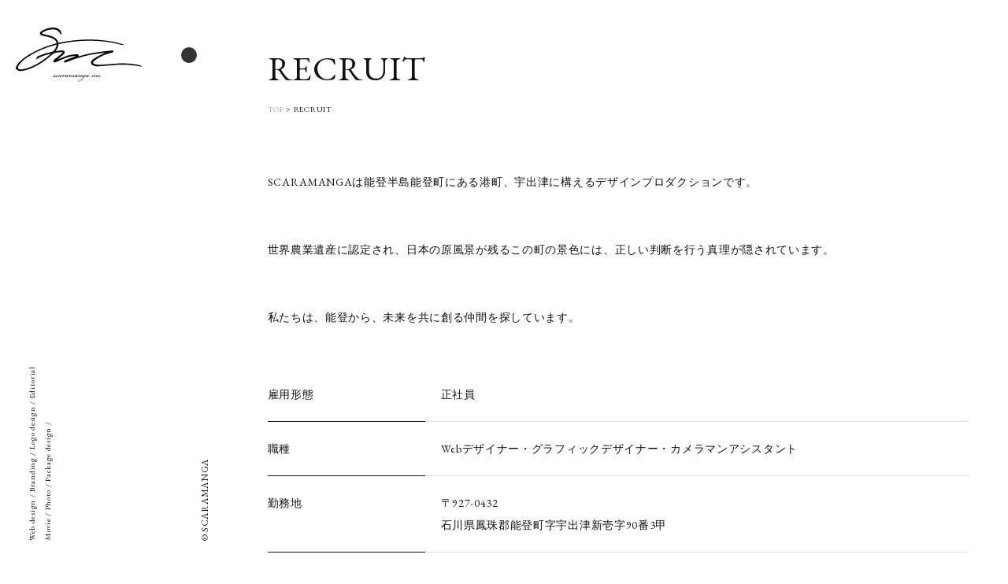

--- FILE ---
content_type: text/html; charset=UTF-8
request_url: https://scaramanga.jp/recruit/
body_size: 9046
content:

  <!DOCTYPE html>
<html lang="ja">

<head>
  <meta charset="utf-8">
  <meta http-equiv="X-UA-Compatible" content="IE=edge">
  <meta name="format-detection" content="telephone=no">
  <meta name="viewport" content="width=device-width, initial-scale=1.0">
  <link rel="apple-touch-icon" type="image/x-icon" href="https://scaramanga.jp/web/wp-content/themes/wp-scaramanga/icon.png">
  <link rel="icon" type="image/vnd.microsoft.icon" href="https://scaramanga.jp/web/wp-content/themes/wp-scaramanga/favicon.ico">


  <link rel="preconnect" href="https://fonts.gstatic.com">
<link href="https://fonts.googleapis.com/css2?family=EB+Garamond&display=swap" rel="stylesheet">

<link href="https://scaramanga.jp/web/wp-content/themes/wp-scaramanga/style.css" rel="stylesheet">
<link href="https://scaramanga.jp/web/wp-content/themes/wp-scaramanga/css/post.css" rel="stylesheet">
<link rel="stylesheet" href="https://scaramanga.jp/web/wp-content/themes/wp-scaramanga/js/vendor/colorbox/colorbox.css" type="text/css" />





  <title>RECRUIT - 株式会社SCARAMANGA | 能登のデザイン・Web制作会社・ホームページ制作会社</title>

		<!-- All in One SEO 4.9.3 - aioseo.com -->
	<meta name="description" content="SCARAMANGAは能登半島能登町にある港町、宇出津に構えるデザインプロダクションです。 世界農業遺産に認定" />
	<meta name="robots" content="max-image-preview:large" />
	<link rel="canonical" href="https://scaramanga.jp/recruit/" />
	<meta name="generator" content="All in One SEO (AIOSEO) 4.9.3" />

		<!-- Global site tag (gtag.js) - Google Analytics -->
<script async src="https://www.googletagmanager.com/gtag/js?id=UA-191472425-1"></script>
<script>
 window.dataLayer = window.dataLayer || [];
 function gtag(){dataLayer.push(arguments);}
 gtag('js', new Date());

 gtag('config', 'UA-191472425-1');
</script>
		<meta property="og:locale" content="ja_JP" />
		<meta property="og:site_name" content="株式会社SCARAMANGA | 能登のデザイン・Web制作会社・ホームページ制作会社 - 株式会社SCARAMANGA（スカラマンガ）は、石川県・能登・金沢市に拠点を持つホームページ制作・デザインプロダクション会社です。バランス感覚を大切にしたブランディングやプロデュースなどで、新しい価値のあるデザインをご提供致します。" />
		<meta property="og:type" content="article" />
		<meta property="og:title" content="RECRUIT - 株式会社SCARAMANGA | 能登のデザイン・Web制作会社・ホームページ制作会社" />
		<meta property="og:description" content="SCARAMANGAは能登半島能登町にある港町、宇出津に構えるデザインプロダクションです。 世界農業遺産に認定" />
		<meta property="og:url" content="https://scaramanga.jp/recruit/" />
		<meta property="og:image" content="https://scaramanga.jp/web/wp-content/uploads/2021/03/ogp.jpg" />
		<meta property="og:image:secure_url" content="https://scaramanga.jp/web/wp-content/uploads/2021/03/ogp.jpg" />
		<meta property="og:image:width" content="1200" />
		<meta property="og:image:height" content="630" />
		<meta property="article:published_time" content="2021-03-06T02:52:01+00:00" />
		<meta property="article:modified_time" content="2021-08-20T00:46:25+00:00" />
		<meta name="twitter:card" content="summary" />
		<meta name="twitter:title" content="RECRUIT - 株式会社SCARAMANGA | 能登のデザイン・Web制作会社・ホームページ制作会社" />
		<meta name="twitter:description" content="SCARAMANGAは能登半島能登町にある港町、宇出津に構えるデザインプロダクションです。 世界農業遺産に認定" />
		<meta name="twitter:image" content="https://scaramanga.jp/web/wp-content/uploads/2021/03/ogp.jpg" />
		<script type="application/ld+json" class="aioseo-schema">
			{"@context":"https:\/\/schema.org","@graph":[{"@type":"BreadcrumbList","@id":"https:\/\/scaramanga.jp\/recruit\/#breadcrumblist","itemListElement":[{"@type":"ListItem","@id":"https:\/\/scaramanga.jp#listItem","position":1,"name":"\u30db\u30fc\u30e0","item":"https:\/\/scaramanga.jp","nextItem":{"@type":"ListItem","@id":"https:\/\/scaramanga.jp\/recruit\/#listItem","name":"RECRUIT"}},{"@type":"ListItem","@id":"https:\/\/scaramanga.jp\/recruit\/#listItem","position":2,"name":"RECRUIT","previousItem":{"@type":"ListItem","@id":"https:\/\/scaramanga.jp#listItem","name":"\u30db\u30fc\u30e0"}}]},{"@type":"Organization","@id":"https:\/\/scaramanga.jp\/#organization","name":"\u682a\u5f0f\u4f1a\u793eSCARAMANGA | \u80fd\u767b\u306e\u30c7\u30b6\u30a4\u30f3\u30fbWeb\u5236\u4f5c\u4f1a\u793e\u30fb\u30db\u30fc\u30e0\u30da\u30fc\u30b8\u5236\u4f5c\u4f1a\u793e","description":"\u682a\u5f0f\u4f1a\u793eSCARAMANGA\uff08\u30b9\u30ab\u30e9\u30de\u30f3\u30ac\uff09\u306f\u3001\u77f3\u5ddd\u770c\u30fb\u80fd\u767b\u30fb\u91d1\u6ca2\u5e02\u306b\u62e0\u70b9\u3092\u6301\u3064\u30db\u30fc\u30e0\u30da\u30fc\u30b8\u5236\u4f5c\u30fb\u30c7\u30b6\u30a4\u30f3\u30d7\u30ed\u30c0\u30af\u30b7\u30e7\u30f3\u4f1a\u793e\u3067\u3059\u3002\u30d0\u30e9\u30f3\u30b9\u611f\u899a\u3092\u5927\u5207\u306b\u3057\u305f\u30d6\u30e9\u30f3\u30c7\u30a3\u30f3\u30b0\u3084\u30d7\u30ed\u30c7\u30e5\u30fc\u30b9\u306a\u3069\u3067\u3001\u65b0\u3057\u3044\u4fa1\u5024\u306e\u3042\u308b\u30c7\u30b6\u30a4\u30f3\u3092\u3054\u63d0\u4f9b\u81f4\u3057\u307e\u3059\u3002","url":"https:\/\/scaramanga.jp\/"},{"@type":"WebPage","@id":"https:\/\/scaramanga.jp\/recruit\/#webpage","url":"https:\/\/scaramanga.jp\/recruit\/","name":"RECRUIT - \u682a\u5f0f\u4f1a\u793eSCARAMANGA | \u80fd\u767b\u306e\u30c7\u30b6\u30a4\u30f3\u30fbWeb\u5236\u4f5c\u4f1a\u793e\u30fb\u30db\u30fc\u30e0\u30da\u30fc\u30b8\u5236\u4f5c\u4f1a\u793e","description":"SCARAMANGA\u306f\u80fd\u767b\u534a\u5cf6\u80fd\u767b\u753a\u306b\u3042\u308b\u6e2f\u753a\u3001\u5b87\u51fa\u6d25\u306b\u69cb\u3048\u308b\u30c7\u30b6\u30a4\u30f3\u30d7\u30ed\u30c0\u30af\u30b7\u30e7\u30f3\u3067\u3059\u3002 \u4e16\u754c\u8fb2\u696d\u907a\u7523\u306b\u8a8d\u5b9a","inLanguage":"ja","isPartOf":{"@id":"https:\/\/scaramanga.jp\/#website"},"breadcrumb":{"@id":"https:\/\/scaramanga.jp\/recruit\/#breadcrumblist"},"datePublished":"2021-03-06T11:52:01+09:00","dateModified":"2021-08-20T09:46:25+09:00"},{"@type":"WebSite","@id":"https:\/\/scaramanga.jp\/#website","url":"https:\/\/scaramanga.jp\/","name":"\u682a\u5f0f\u4f1a\u793eSCARAMANGA | \u80fd\u767b\u306e\u30c7\u30b6\u30a4\u30f3\u30fbWeb\u5236\u4f5c\u4f1a\u793e\u30fb\u30db\u30fc\u30e0\u30da\u30fc\u30b8\u5236\u4f5c\u4f1a\u793e","description":"\u682a\u5f0f\u4f1a\u793eSCARAMANGA\uff08\u30b9\u30ab\u30e9\u30de\u30f3\u30ac\uff09\u306f\u3001\u77f3\u5ddd\u770c\u30fb\u80fd\u767b\u30fb\u91d1\u6ca2\u5e02\u306b\u62e0\u70b9\u3092\u6301\u3064\u30db\u30fc\u30e0\u30da\u30fc\u30b8\u5236\u4f5c\u30fb\u30c7\u30b6\u30a4\u30f3\u30d7\u30ed\u30c0\u30af\u30b7\u30e7\u30f3\u4f1a\u793e\u3067\u3059\u3002\u30d0\u30e9\u30f3\u30b9\u611f\u899a\u3092\u5927\u5207\u306b\u3057\u305f\u30d6\u30e9\u30f3\u30c7\u30a3\u30f3\u30b0\u3084\u30d7\u30ed\u30c7\u30e5\u30fc\u30b9\u306a\u3069\u3067\u3001\u65b0\u3057\u3044\u4fa1\u5024\u306e\u3042\u308b\u30c7\u30b6\u30a4\u30f3\u3092\u3054\u63d0\u4f9b\u81f4\u3057\u307e\u3059\u3002","inLanguage":"ja","publisher":{"@id":"https:\/\/scaramanga.jp\/#organization"}}]}
		</script>
		<!-- All in One SEO -->

<link rel="alternate" title="oEmbed (JSON)" type="application/json+oembed" href="https://scaramanga.jp/wp-json/oembed/1.0/embed?url=https%3A%2F%2Fscaramanga.jp%2Frecruit%2F" />
<link rel="alternate" title="oEmbed (XML)" type="text/xml+oembed" href="https://scaramanga.jp/wp-json/oembed/1.0/embed?url=https%3A%2F%2Fscaramanga.jp%2Frecruit%2F&#038;format=xml" />
<style id='wp-img-auto-sizes-contain-inline-css' type='text/css'>
img:is([sizes=auto i],[sizes^="auto," i]){contain-intrinsic-size:3000px 1500px}
/*# sourceURL=wp-img-auto-sizes-contain-inline-css */
</style>
<style id='wp-emoji-styles-inline-css' type='text/css'>

	img.wp-smiley, img.emoji {
		display: inline !important;
		border: none !important;
		box-shadow: none !important;
		height: 1em !important;
		width: 1em !important;
		margin: 0 0.07em !important;
		vertical-align: -0.1em !important;
		background: none !important;
		padding: 0 !important;
	}
/*# sourceURL=wp-emoji-styles-inline-css */
</style>
<style id='wp-block-library-inline-css' type='text/css'>
:root{--wp-block-synced-color:#7a00df;--wp-block-synced-color--rgb:122,0,223;--wp-bound-block-color:var(--wp-block-synced-color);--wp-editor-canvas-background:#ddd;--wp-admin-theme-color:#007cba;--wp-admin-theme-color--rgb:0,124,186;--wp-admin-theme-color-darker-10:#006ba1;--wp-admin-theme-color-darker-10--rgb:0,107,160.5;--wp-admin-theme-color-darker-20:#005a87;--wp-admin-theme-color-darker-20--rgb:0,90,135;--wp-admin-border-width-focus:2px}@media (min-resolution:192dpi){:root{--wp-admin-border-width-focus:1.5px}}.wp-element-button{cursor:pointer}:root .has-very-light-gray-background-color{background-color:#eee}:root .has-very-dark-gray-background-color{background-color:#313131}:root .has-very-light-gray-color{color:#eee}:root .has-very-dark-gray-color{color:#313131}:root .has-vivid-green-cyan-to-vivid-cyan-blue-gradient-background{background:linear-gradient(135deg,#00d084,#0693e3)}:root .has-purple-crush-gradient-background{background:linear-gradient(135deg,#34e2e4,#4721fb 50%,#ab1dfe)}:root .has-hazy-dawn-gradient-background{background:linear-gradient(135deg,#faaca8,#dad0ec)}:root .has-subdued-olive-gradient-background{background:linear-gradient(135deg,#fafae1,#67a671)}:root .has-atomic-cream-gradient-background{background:linear-gradient(135deg,#fdd79a,#004a59)}:root .has-nightshade-gradient-background{background:linear-gradient(135deg,#330968,#31cdcf)}:root .has-midnight-gradient-background{background:linear-gradient(135deg,#020381,#2874fc)}:root{--wp--preset--font-size--normal:16px;--wp--preset--font-size--huge:42px}.has-regular-font-size{font-size:1em}.has-larger-font-size{font-size:2.625em}.has-normal-font-size{font-size:var(--wp--preset--font-size--normal)}.has-huge-font-size{font-size:var(--wp--preset--font-size--huge)}.has-text-align-center{text-align:center}.has-text-align-left{text-align:left}.has-text-align-right{text-align:right}.has-fit-text{white-space:nowrap!important}#end-resizable-editor-section{display:none}.aligncenter{clear:both}.items-justified-left{justify-content:flex-start}.items-justified-center{justify-content:center}.items-justified-right{justify-content:flex-end}.items-justified-space-between{justify-content:space-between}.screen-reader-text{border:0;clip-path:inset(50%);height:1px;margin:-1px;overflow:hidden;padding:0;position:absolute;width:1px;word-wrap:normal!important}.screen-reader-text:focus{background-color:#ddd;clip-path:none;color:#444;display:block;font-size:1em;height:auto;left:5px;line-height:normal;padding:15px 23px 14px;text-decoration:none;top:5px;width:auto;z-index:100000}html :where(.has-border-color){border-style:solid}html :where([style*=border-top-color]){border-top-style:solid}html :where([style*=border-right-color]){border-right-style:solid}html :where([style*=border-bottom-color]){border-bottom-style:solid}html :where([style*=border-left-color]){border-left-style:solid}html :where([style*=border-width]){border-style:solid}html :where([style*=border-top-width]){border-top-style:solid}html :where([style*=border-right-width]){border-right-style:solid}html :where([style*=border-bottom-width]){border-bottom-style:solid}html :where([style*=border-left-width]){border-left-style:solid}html :where(img[class*=wp-image-]){height:auto;max-width:100%}:where(figure){margin:0 0 1em}html :where(.is-position-sticky){--wp-admin--admin-bar--position-offset:var(--wp-admin--admin-bar--height,0px)}@media screen and (max-width:600px){html :where(.is-position-sticky){--wp-admin--admin-bar--position-offset:0px}}

/*# sourceURL=wp-block-library-inline-css */
</style><style id='global-styles-inline-css' type='text/css'>
:root{--wp--preset--aspect-ratio--square: 1;--wp--preset--aspect-ratio--4-3: 4/3;--wp--preset--aspect-ratio--3-4: 3/4;--wp--preset--aspect-ratio--3-2: 3/2;--wp--preset--aspect-ratio--2-3: 2/3;--wp--preset--aspect-ratio--16-9: 16/9;--wp--preset--aspect-ratio--9-16: 9/16;--wp--preset--color--black: #000000;--wp--preset--color--cyan-bluish-gray: #abb8c3;--wp--preset--color--white: #ffffff;--wp--preset--color--pale-pink: #f78da7;--wp--preset--color--vivid-red: #cf2e2e;--wp--preset--color--luminous-vivid-orange: #ff6900;--wp--preset--color--luminous-vivid-amber: #fcb900;--wp--preset--color--light-green-cyan: #7bdcb5;--wp--preset--color--vivid-green-cyan: #00d084;--wp--preset--color--pale-cyan-blue: #8ed1fc;--wp--preset--color--vivid-cyan-blue: #0693e3;--wp--preset--color--vivid-purple: #9b51e0;--wp--preset--gradient--vivid-cyan-blue-to-vivid-purple: linear-gradient(135deg,rgb(6,147,227) 0%,rgb(155,81,224) 100%);--wp--preset--gradient--light-green-cyan-to-vivid-green-cyan: linear-gradient(135deg,rgb(122,220,180) 0%,rgb(0,208,130) 100%);--wp--preset--gradient--luminous-vivid-amber-to-luminous-vivid-orange: linear-gradient(135deg,rgb(252,185,0) 0%,rgb(255,105,0) 100%);--wp--preset--gradient--luminous-vivid-orange-to-vivid-red: linear-gradient(135deg,rgb(255,105,0) 0%,rgb(207,46,46) 100%);--wp--preset--gradient--very-light-gray-to-cyan-bluish-gray: linear-gradient(135deg,rgb(238,238,238) 0%,rgb(169,184,195) 100%);--wp--preset--gradient--cool-to-warm-spectrum: linear-gradient(135deg,rgb(74,234,220) 0%,rgb(151,120,209) 20%,rgb(207,42,186) 40%,rgb(238,44,130) 60%,rgb(251,105,98) 80%,rgb(254,248,76) 100%);--wp--preset--gradient--blush-light-purple: linear-gradient(135deg,rgb(255,206,236) 0%,rgb(152,150,240) 100%);--wp--preset--gradient--blush-bordeaux: linear-gradient(135deg,rgb(254,205,165) 0%,rgb(254,45,45) 50%,rgb(107,0,62) 100%);--wp--preset--gradient--luminous-dusk: linear-gradient(135deg,rgb(255,203,112) 0%,rgb(199,81,192) 50%,rgb(65,88,208) 100%);--wp--preset--gradient--pale-ocean: linear-gradient(135deg,rgb(255,245,203) 0%,rgb(182,227,212) 50%,rgb(51,167,181) 100%);--wp--preset--gradient--electric-grass: linear-gradient(135deg,rgb(202,248,128) 0%,rgb(113,206,126) 100%);--wp--preset--gradient--midnight: linear-gradient(135deg,rgb(2,3,129) 0%,rgb(40,116,252) 100%);--wp--preset--font-size--small: 13px;--wp--preset--font-size--medium: 20px;--wp--preset--font-size--large: 36px;--wp--preset--font-size--x-large: 42px;--wp--preset--spacing--20: 0.44rem;--wp--preset--spacing--30: 0.67rem;--wp--preset--spacing--40: 1rem;--wp--preset--spacing--50: 1.5rem;--wp--preset--spacing--60: 2.25rem;--wp--preset--spacing--70: 3.38rem;--wp--preset--spacing--80: 5.06rem;--wp--preset--shadow--natural: 6px 6px 9px rgba(0, 0, 0, 0.2);--wp--preset--shadow--deep: 12px 12px 50px rgba(0, 0, 0, 0.4);--wp--preset--shadow--sharp: 6px 6px 0px rgba(0, 0, 0, 0.2);--wp--preset--shadow--outlined: 6px 6px 0px -3px rgb(255, 255, 255), 6px 6px rgb(0, 0, 0);--wp--preset--shadow--crisp: 6px 6px 0px rgb(0, 0, 0);}:where(.is-layout-flex){gap: 0.5em;}:where(.is-layout-grid){gap: 0.5em;}body .is-layout-flex{display: flex;}.is-layout-flex{flex-wrap: wrap;align-items: center;}.is-layout-flex > :is(*, div){margin: 0;}body .is-layout-grid{display: grid;}.is-layout-grid > :is(*, div){margin: 0;}:where(.wp-block-columns.is-layout-flex){gap: 2em;}:where(.wp-block-columns.is-layout-grid){gap: 2em;}:where(.wp-block-post-template.is-layout-flex){gap: 1.25em;}:where(.wp-block-post-template.is-layout-grid){gap: 1.25em;}.has-black-color{color: var(--wp--preset--color--black) !important;}.has-cyan-bluish-gray-color{color: var(--wp--preset--color--cyan-bluish-gray) !important;}.has-white-color{color: var(--wp--preset--color--white) !important;}.has-pale-pink-color{color: var(--wp--preset--color--pale-pink) !important;}.has-vivid-red-color{color: var(--wp--preset--color--vivid-red) !important;}.has-luminous-vivid-orange-color{color: var(--wp--preset--color--luminous-vivid-orange) !important;}.has-luminous-vivid-amber-color{color: var(--wp--preset--color--luminous-vivid-amber) !important;}.has-light-green-cyan-color{color: var(--wp--preset--color--light-green-cyan) !important;}.has-vivid-green-cyan-color{color: var(--wp--preset--color--vivid-green-cyan) !important;}.has-pale-cyan-blue-color{color: var(--wp--preset--color--pale-cyan-blue) !important;}.has-vivid-cyan-blue-color{color: var(--wp--preset--color--vivid-cyan-blue) !important;}.has-vivid-purple-color{color: var(--wp--preset--color--vivid-purple) !important;}.has-black-background-color{background-color: var(--wp--preset--color--black) !important;}.has-cyan-bluish-gray-background-color{background-color: var(--wp--preset--color--cyan-bluish-gray) !important;}.has-white-background-color{background-color: var(--wp--preset--color--white) !important;}.has-pale-pink-background-color{background-color: var(--wp--preset--color--pale-pink) !important;}.has-vivid-red-background-color{background-color: var(--wp--preset--color--vivid-red) !important;}.has-luminous-vivid-orange-background-color{background-color: var(--wp--preset--color--luminous-vivid-orange) !important;}.has-luminous-vivid-amber-background-color{background-color: var(--wp--preset--color--luminous-vivid-amber) !important;}.has-light-green-cyan-background-color{background-color: var(--wp--preset--color--light-green-cyan) !important;}.has-vivid-green-cyan-background-color{background-color: var(--wp--preset--color--vivid-green-cyan) !important;}.has-pale-cyan-blue-background-color{background-color: var(--wp--preset--color--pale-cyan-blue) !important;}.has-vivid-cyan-blue-background-color{background-color: var(--wp--preset--color--vivid-cyan-blue) !important;}.has-vivid-purple-background-color{background-color: var(--wp--preset--color--vivid-purple) !important;}.has-black-border-color{border-color: var(--wp--preset--color--black) !important;}.has-cyan-bluish-gray-border-color{border-color: var(--wp--preset--color--cyan-bluish-gray) !important;}.has-white-border-color{border-color: var(--wp--preset--color--white) !important;}.has-pale-pink-border-color{border-color: var(--wp--preset--color--pale-pink) !important;}.has-vivid-red-border-color{border-color: var(--wp--preset--color--vivid-red) !important;}.has-luminous-vivid-orange-border-color{border-color: var(--wp--preset--color--luminous-vivid-orange) !important;}.has-luminous-vivid-amber-border-color{border-color: var(--wp--preset--color--luminous-vivid-amber) !important;}.has-light-green-cyan-border-color{border-color: var(--wp--preset--color--light-green-cyan) !important;}.has-vivid-green-cyan-border-color{border-color: var(--wp--preset--color--vivid-green-cyan) !important;}.has-pale-cyan-blue-border-color{border-color: var(--wp--preset--color--pale-cyan-blue) !important;}.has-vivid-cyan-blue-border-color{border-color: var(--wp--preset--color--vivid-cyan-blue) !important;}.has-vivid-purple-border-color{border-color: var(--wp--preset--color--vivid-purple) !important;}.has-vivid-cyan-blue-to-vivid-purple-gradient-background{background: var(--wp--preset--gradient--vivid-cyan-blue-to-vivid-purple) !important;}.has-light-green-cyan-to-vivid-green-cyan-gradient-background{background: var(--wp--preset--gradient--light-green-cyan-to-vivid-green-cyan) !important;}.has-luminous-vivid-amber-to-luminous-vivid-orange-gradient-background{background: var(--wp--preset--gradient--luminous-vivid-amber-to-luminous-vivid-orange) !important;}.has-luminous-vivid-orange-to-vivid-red-gradient-background{background: var(--wp--preset--gradient--luminous-vivid-orange-to-vivid-red) !important;}.has-very-light-gray-to-cyan-bluish-gray-gradient-background{background: var(--wp--preset--gradient--very-light-gray-to-cyan-bluish-gray) !important;}.has-cool-to-warm-spectrum-gradient-background{background: var(--wp--preset--gradient--cool-to-warm-spectrum) !important;}.has-blush-light-purple-gradient-background{background: var(--wp--preset--gradient--blush-light-purple) !important;}.has-blush-bordeaux-gradient-background{background: var(--wp--preset--gradient--blush-bordeaux) !important;}.has-luminous-dusk-gradient-background{background: var(--wp--preset--gradient--luminous-dusk) !important;}.has-pale-ocean-gradient-background{background: var(--wp--preset--gradient--pale-ocean) !important;}.has-electric-grass-gradient-background{background: var(--wp--preset--gradient--electric-grass) !important;}.has-midnight-gradient-background{background: var(--wp--preset--gradient--midnight) !important;}.has-small-font-size{font-size: var(--wp--preset--font-size--small) !important;}.has-medium-font-size{font-size: var(--wp--preset--font-size--medium) !important;}.has-large-font-size{font-size: var(--wp--preset--font-size--large) !important;}.has-x-large-font-size{font-size: var(--wp--preset--font-size--x-large) !important;}
/*# sourceURL=global-styles-inline-css */
</style>

<style id='classic-theme-styles-inline-css' type='text/css'>
/*! This file is auto-generated */
.wp-block-button__link{color:#fff;background-color:#32373c;border-radius:9999px;box-shadow:none;text-decoration:none;padding:calc(.667em + 2px) calc(1.333em + 2px);font-size:1.125em}.wp-block-file__button{background:#32373c;color:#fff;text-decoration:none}
/*# sourceURL=/wp-includes/css/classic-themes.min.css */
</style>
<link rel='stylesheet' id='wp-block-paragraph-css' href='https://scaramanga.jp/web/wp-includes/blocks/paragraph/style.min.css?ver=6.9' type='text/css' media='all' />
<link rel="https://api.w.org/" href="https://scaramanga.jp/wp-json/" /><link rel="alternate" title="JSON" type="application/json" href="https://scaramanga.jp/wp-json/wp/v2/pages/15" /><link rel='shortlink' href='https://scaramanga.jp/?p=15' />
<!-- All in one Favicon 4.8 -->
</head>


<body class="wp-singular page-template-default page page-id-15 wp-theme-wp-scaramanga recruit">

  <header class="header fade_in animated">
    <h1 class="header_logo"><a href="https://scaramanga.jp/"><img src="https://scaramanga.jp/web/wp-content/themes/wp-scaramanga/images/logo.svg" alt="株式会社SCARAMANGA | 能登のデザイン・Web制作会社・ホームページ制作会社"></a></h1>

    <div class="hamburger">
      <span></span>
    </div>

    <nav class="g_nav">
      <div class="g_nav_inr">
        <ul>
          <li id="menu-item-42" class="menu-item menu-item-type-custom menu-item-object-custom menu-item-42"><a href="https://scaramanga.jp/works">WORKS</a></li>
<li id="menu-item-19" class="menu-item menu-item-type-post_type menu-item-object-page menu-item-19"><a href="https://scaramanga.jp/about/">ABOUT</a></li>
<li id="menu-item-21" class="menu-item menu-item-type-post_type menu-item-object-page current-menu-item page_item page-item-15 current_page_item menu-item-21"><a href="https://scaramanga.jp/recruit/" aria-current="page">RECRUIT</a></li>
<li id="menu-item-20" class="menu-item menu-item-type-post_type menu-item-object-page menu-item-20"><a href="https://scaramanga.jp/contact/">CONTACT</a></li>
        </ul>
      </div>
    </nav>

    <div class="message">
      <p>Web design / Branding / Logo design / Editorial <br>Movie / Photo / Package design / </p>
    </div>
    <div class="copy">
      <p>&copy; SCARAMANGA</p>
    </div>

  </header>
<main class="main_area fade_in animated">

  <section class="container">
              <div class="page_title">
        <h1>RECRUIT</h1>
      </div>
      <!-- page_title -->
      <div class="breadcrumbs" vocab="http://schema.org/" typeof="BreadcrumbList">
    <span property="itemListElement" typeof="ListItem"><a property="item" typeof="WebPage" title="Go to 株式会社SCARAMANGA | 能登のデザイン・Web制作会社・ホームページ制作会社." href="https://scaramanga.jp" class="home" ><span property="name">TOP</span></a><meta property="position" content="1"></span> &gt; <span property="itemListElement" typeof="ListItem"><span property="name" class="post post-page current-item">RECRUIT</span><meta property="url" content="https://scaramanga.jp/recruit/"><meta property="position" content="2"></span>    </div>
    <!-- breadcrumbs -->

      <div class="about_content">
        
<p>SCARAMANGAは能登半島能登町にある港町、宇出津に構えるデザインプロダクションです。</p>



<p>世界農業遺産に認定され、日本の原風景が残るこの町の景色には、正しい判断を行う真理が隠されています。</p>



<p>私たちは、能登から、未来を共に創る仲間を探しています。</p>

        <table>
          <tr>
            <th>雇用形態</th>
            <td>正社員</td>
          </tr>
          <tr>
            <th>職種</th>
            <td>Webデザイナー・グラフィックデザイナー・カメラマンアシスタント</td>
          </tr>
          <tr>
            <th>勤務地</th>
            <td>〒927-0432 <br>
石川県鳳珠郡能登町字宇出津新壱字90番3甲 </td>
          </tr>
          <tr>
            <th>給与</th>
            <td>能力により応相談</td>
          </tr>
          <tr>
            <th>条件</th>
            <td>
              ・1年以上の実務経験<br>
              ・XD、Photoshop、Illustratorでのデザイン経験<br>
              ・Webサイト及びインターフェースデザインの実務経験<br>
              ・デザインやアートへの造詣、知識</td>
          </tr>
          <tr>
            <th>待遇</th>
            <td>通勤交通費(当社規定による) 残業手当 超過勤務手当等</td>
          </tr>
          <tr>
            <th>保険</th>
            <td>各種社会保険完備（雇用保険・健康保険・厚生年金・労災）</td>
          </tr>
          <tr>
            <th>休日・休暇</th>
            <td>週休2日制（土曜・日曜）、祝日、夏期休暇（3日間）、年末年始休暇（6日間）</td>
          </tr>

          <tr>
            <th>応募方法</th>
            <td>下記「ENTRY」ボタンからご応募をお願いいたします。<br>その後、履歴書とポートフォリオなどのご経験を示す作品実績をお送りください。<br>応募書類は返却しておりませんのでご了承ください。</td>
          </tr>
        </table>

        <div class="btn_more">
          <a href="https://scaramanga.jp/contact"><span>ENTRY</span></a>
        </div>
      </div>



                          </section>



  
<footer class="footer">
  <div class="copy">
    <p>&copy; SCARAMANGA</p>
  </div>
</footer>
</main>



<script src="https://scaramanga.jp/web/wp-content/themes/wp-scaramanga/js/jquery.min.js"></script>
<script src="https://scaramanga.jp/web/wp-content/themes/wp-scaramanga/js/vendor/jquery.inview.js"></script>
<script src="https://scaramanga.jp/web/wp-content/themes/wp-scaramanga/js/jquery.base.js"></script>

<script>
  jQuery(document).ready(function() {
    jQuery('.hamburger').on('click', function() {
      jQuery('.g_nav').toggleClass('active');
      jQuery(this).toggleClass('active');
    });
  });
</script>


<script type="speculationrules">
{"prefetch":[{"source":"document","where":{"and":[{"href_matches":"/*"},{"not":{"href_matches":["/web/wp-*.php","/web/wp-admin/*","/web/wp-content/uploads/*","/web/wp-content/*","/web/wp-content/plugins/*","/web/wp-content/themes/wp-scaramanga/*","/*\\?(.+)"]}},{"not":{"selector_matches":"a[rel~=\"nofollow\"]"}},{"not":{"selector_matches":".no-prefetch, .no-prefetch a"}}]},"eagerness":"conservative"}]}
</script>
<script id="wp-emoji-settings" type="application/json">
{"baseUrl":"https://s.w.org/images/core/emoji/17.0.2/72x72/","ext":".png","svgUrl":"https://s.w.org/images/core/emoji/17.0.2/svg/","svgExt":".svg","source":{"concatemoji":"https://scaramanga.jp/web/wp-includes/js/wp-emoji-release.min.js?ver=6.9"}}
</script>
<script type="module">
/* <![CDATA[ */
/*! This file is auto-generated */
const a=JSON.parse(document.getElementById("wp-emoji-settings").textContent),o=(window._wpemojiSettings=a,"wpEmojiSettingsSupports"),s=["flag","emoji"];function i(e){try{var t={supportTests:e,timestamp:(new Date).valueOf()};sessionStorage.setItem(o,JSON.stringify(t))}catch(e){}}function c(e,t,n){e.clearRect(0,0,e.canvas.width,e.canvas.height),e.fillText(t,0,0);t=new Uint32Array(e.getImageData(0,0,e.canvas.width,e.canvas.height).data);e.clearRect(0,0,e.canvas.width,e.canvas.height),e.fillText(n,0,0);const a=new Uint32Array(e.getImageData(0,0,e.canvas.width,e.canvas.height).data);return t.every((e,t)=>e===a[t])}function p(e,t){e.clearRect(0,0,e.canvas.width,e.canvas.height),e.fillText(t,0,0);var n=e.getImageData(16,16,1,1);for(let e=0;e<n.data.length;e++)if(0!==n.data[e])return!1;return!0}function u(e,t,n,a){switch(t){case"flag":return n(e,"\ud83c\udff3\ufe0f\u200d\u26a7\ufe0f","\ud83c\udff3\ufe0f\u200b\u26a7\ufe0f")?!1:!n(e,"\ud83c\udde8\ud83c\uddf6","\ud83c\udde8\u200b\ud83c\uddf6")&&!n(e,"\ud83c\udff4\udb40\udc67\udb40\udc62\udb40\udc65\udb40\udc6e\udb40\udc67\udb40\udc7f","\ud83c\udff4\u200b\udb40\udc67\u200b\udb40\udc62\u200b\udb40\udc65\u200b\udb40\udc6e\u200b\udb40\udc67\u200b\udb40\udc7f");case"emoji":return!a(e,"\ud83e\u1fac8")}return!1}function f(e,t,n,a){let r;const o=(r="undefined"!=typeof WorkerGlobalScope&&self instanceof WorkerGlobalScope?new OffscreenCanvas(300,150):document.createElement("canvas")).getContext("2d",{willReadFrequently:!0}),s=(o.textBaseline="top",o.font="600 32px Arial",{});return e.forEach(e=>{s[e]=t(o,e,n,a)}),s}function r(e){var t=document.createElement("script");t.src=e,t.defer=!0,document.head.appendChild(t)}a.supports={everything:!0,everythingExceptFlag:!0},new Promise(t=>{let n=function(){try{var e=JSON.parse(sessionStorage.getItem(o));if("object"==typeof e&&"number"==typeof e.timestamp&&(new Date).valueOf()<e.timestamp+604800&&"object"==typeof e.supportTests)return e.supportTests}catch(e){}return null}();if(!n){if("undefined"!=typeof Worker&&"undefined"!=typeof OffscreenCanvas&&"undefined"!=typeof URL&&URL.createObjectURL&&"undefined"!=typeof Blob)try{var e="postMessage("+f.toString()+"("+[JSON.stringify(s),u.toString(),c.toString(),p.toString()].join(",")+"));",a=new Blob([e],{type:"text/javascript"});const r=new Worker(URL.createObjectURL(a),{name:"wpTestEmojiSupports"});return void(r.onmessage=e=>{i(n=e.data),r.terminate(),t(n)})}catch(e){}i(n=f(s,u,c,p))}t(n)}).then(e=>{for(const n in e)a.supports[n]=e[n],a.supports.everything=a.supports.everything&&a.supports[n],"flag"!==n&&(a.supports.everythingExceptFlag=a.supports.everythingExceptFlag&&a.supports[n]);var t;a.supports.everythingExceptFlag=a.supports.everythingExceptFlag&&!a.supports.flag,a.supports.everything||((t=a.source||{}).concatemoji?r(t.concatemoji):t.wpemoji&&t.twemoji&&(r(t.twemoji),r(t.wpemoji)))});
//# sourceURL=https://scaramanga.jp/web/wp-includes/js/wp-emoji-loader.min.js
/* ]]> */
</script>

</body>

</html>


--- FILE ---
content_type: text/css
request_url: https://scaramanga.jp/web/wp-content/themes/wp-scaramanga/style.css
body_size: 4264
content:
@charset "UTF-8";
/*
Theme Name : SCARAMANGA INC
Theme URI : https://scaramanga.jp
Author: SCARAMANGA INC.
Author URI: https://scaramanga.jp
Description:
Version: 1.0
*/
/*---base------------------------------------------------------------------*/
/* reset
========================================================================== */
body,
div,
pre,
p,
blockquote,
dl,
dt,
dd,
ul,
ol,
li,
h1,
h2,
h3,
h4,
h5,
h6,
form,
fieldset,
th,
td,
figure,
figcaption {
  margin: 0;
  padding: 0;
  font: inherit;
  vertical-align: baseline;
}

input,
textarea {
  margin: 0;
  font-size: 100%;
}

label {
  cursor: pointer;
}

table {
  border-collapse: collapse;
  border-spacing: 0;
  font-size: 100%;
}

fieldset,
img {
  border: 0;
}

img {
  max-width: 100%;
  height: auto;
  vertical-align: bottom;
}

address,
caption,
cite,
code,
dfn,
em,
th,
var {
  font-style: normal;
  font-weight: normal;
}

ol,
ul {
  list-style: none;
}

caption,
th {
  text-align: left;
}

q:after,
q:before {
  content: "";
}

a,
input {
  outline: none;
}

input,
textarea {
  border-radius: 0;
}

input[type=button],
input[type=submit] {
  -webkit-appearance: none;
  border: none;
  cursor: pointer;
}

abbr,
acronym {
  border: 0;
}

* {
  -ms-box-sizing: border-box;
  box-sizing: border-box;
}

html {
  font-size: 62.5%;
  width: 100%;
  height: 100%;
  -ms-text-size-adjust: 100%;
  -webkit-text-size-adjust: 100%;
}

@media all and (-ms-high-contrast: none) {
  html {
    font-family: Verdana, Meiryo, sans-serif;
  }
}
@media all and (-ms-high-contrast: active) {
  html {
    font-family: Verdana, Meiryo, sans-serif;
  }
}
body {
  color: #111111;
  background: #FFFFFF;
  font-family: "EB Garamond", "游明朝", "Yu Mincho", YuMincho, "Hiragino Mincho Pro", serif;
  font-weight: 400;
  font-style: normal;
  font-size: 1.4rem;
  letter-spacing: 0.05em;
  line-height: 2;
  position: relative;
  -webkit-font-smoothing: subpixel-antialiased;
  -moz-osx-font-smoothing: unset;
}
@media screen and (max-width: 767px) {
  body {
    font-size: 1.3rem;
  }
}

.wrapper {
  position: relative;
}

.page_wrapper {
  padding-left: 80px;
}
@media screen and (max-width: 1024px) {
  .page_wrapper {
    padding-left: 0;
    min-height: auto;
  }
}

a {
  color: #111111;
  text-decoration: none;
  transition-property: all;
  transition-duration: 0.5s;
}
a img {
  transition-property: all;
  transition-duration: 0.5s;
}
a:hover {
  text-decoration: none;
}
a:active {
  text-decoration: none;
}
a:visited {
  text-decoration: none;
}

/* all
---------------------------------------------------------------------------------------*/
.text_center {
  text-align: center;
}

.text_right {
  text-align: right;
}

.text_left {
  text-align: left;
}

@media screen and (max-width: 767px) {
  .pc_only {
    display: none !important;
  }
}

@media screen and (min-width: 768px) {
  .sp_only {
    display: none !important;
  }
}

/* animate
---------------------------------------------------------------------------------------*/
.fade_in,
.fade_in_up,
.fade_in_down,
.fade_in_left,
.fade_in_right {
  opacity: 0;
}

.animated {
  -webkit-animation-duration: 1s;
  animation-duration: 1s;
  -webkit-animation-fill-mode: both;
  animation-fill-mode: both;
}

/*!------------------------------------*
fadeIn
\*!------------------------------------*/
@-webkit-keyframes fadeIn {
  0% {
    opacity: 0;
  }
  10% {
    opacity: 0;
  }
  100% {
    opacity: 1;
  }
}
@keyframes fadeIn {
  0% {
    opacity: 0;
  }
  10% {
    opacity: 0;
  }
  100% {
    opacity: 1;
  }
}
.fadeIn {
  -webkit-animation-name: fadeIn;
  animation-name: fadeIn;
}

/*!------------------------------------*
fadeInUp
\*!------------------------------------*/
@-webkit-keyframes fadeInUp {
  from {
    opacity: 0;
    transform: translate3d(0, 60px, 0);
  }
  to {
    opacity: 1;
    transform: translate3d(0, 0, 0);
  }
}
@keyframes fadeInUp {
  from {
    opacity: 0;
    transform: translate3d(0, 60px, 0);
  }
  to {
    opacity: 1;
    transform: translate3d(0, 0, 0);
  }
}
.fadeInUp {
  -webkit-animation-name: fadeInUp;
  animation-name: fadeInUp;
}

/*!------------------------------------*
fadeInDown
\*!------------------------------------*/
@-webkit-keyframes fadeInDown {
  from {
    opacity: 0;
    transform: translate3d(0, -100%, 0);
  }
  to {
    opacity: 1;
    transform: translate3d(0, 0, 0);
  }
}
@keyframes fadeInDown {
  from {
    opacity: 0;
    transform: translate3d(0, -100%, 0);
  }
  to {
    opacity: 1;
    transform: translate3d(0, 0, 0);
  }
}
.fadeInDown {
  -webkit-animation-name: fadeInDown;
  animation-name: fadeInDown;
}

/*!------------------------------------*
fadeInLeft
\*!------------------------------------*/
@-webkit-keyframes fadeInLeft {
  from {
    opacity: 0;
    transform: translate3d(-100%, 0, 0);
  }
  to {
    opacity: 1;
    transform: translate3d(0, 0, 0);
  }
}
@keyframes fadeInLeft {
  from {
    opacity: 0;
    transform: translate3d(-100%, 0, 0);
  }
  to {
    opacity: 1;
    transform: translate3d(0, 0, 0);
  }
}
.fadeInLeft {
  -webkit-animation-name: adeInLeft;
  animation-name: fadeInLeft;
}

/*!------------------------------------*
fadeInRight
\*!------------------------------------*/
@-webkit-keyframes fadeInRight {
  from {
    opacity: 0;
    transform: translate3d(100%, 0, 0);
  }
  to {
    opacity: 1;
    transform: translate3d(0, 0, 0);
  }
}
@keyframes fadeInRight {
  from {
    opacity: 0;
    transform: translate3d(100%, 0, 0);
  }
  to {
    opacity: 1;
    transform: translate3d(0, 0, 0);
  }
}
.fadeInRight {
  -webkit-animation-name: fadeInRight;
  animation-name: fadeInRight;
}

/* _header
---------------------------------------------------------------------------------------*/
.header {
  position: fixed;
  top: 0;
  left: 0;
  z-index: 1;
  width: 290px;
  height: 100vh;
  padding: 35px 20px;
  background: #FFFFFF;
}
@media screen and (max-width: 1024px) {
  .header {
    position: relative;
    width: 100%;
    padding: 30px 5% 0;
    height: auto;
  }
}
.header .header_logo {
  width: 160px;
  position: relative;
  z-index: 998;
}
@media screen and (max-width: 1024px) {
  .header .header_logo {
    width: 50%;
    max-width: 200px;
    margin: auto;
  }
}
@media screen and (min-width: 1025px) {
  .header .message {
    position: absolute;
    bottom: 50px;
    left: 30px;
    width: 100%;
    transform: rotate(-90deg);
    transform-origin: 10% 70%;
  }
}
@media screen and (max-width: 1024px) {
  .header .message {
    margin: 70px 0;
  }
}
.header .message p {
  font-size: 1.3rem;
  font-family: "EB Garamond", serif;
}
@media screen and (min-width: 1025px) {
  .header .message p {
    white-space: nowrap;
    font-size: 1rem;
  }
}
@media screen and (min-width: 1025px) {
  .header .copy {
    position: absolute;
    bottom: 20px;
    right: 0;
    transform: rotate(-90deg);
    transform-origin: 35% -105%;
  }
}
@media screen and (max-width: 1024px) {
  .header .copy {
    display: none;
  }
}
.header .copy p {
  font-size: 1.2rem;
  font-family: "EB Garamond", serif;
}
@media screen and (max-width: 1024px) {
  .header .copy p {
    font-size: 1rem;
  }
}

.g_nav.active {
  width: 100% !important;
}
@media screen and (max-width: 1024px) {
  .g_nav.active {
    width: 100% !important;
  }
}

.g_nav {
  position: fixed;
  top: 0;
  left: 0;
  width: 0;
  height: 100vh;
  z-index: 997;
  overflow: scroll;
  background: rgba(255, 255, 255, 0.9);
  transition-property: all;
  transition-duration: 0.5s;
  display: flex;
}
@media screen and (min-width: 1025px) {
  .g_nav {
    left: 0;
  }
}
@media screen and (max-width: 1024px) {
  .g_nav {
    left: 0;
  }
}
.g_nav .g_nav_inr {
  width: 290px;
  height: 100vh;
  background: #FFFFFF;
  display: flex;
  justify-content: center;
  align-items: center;
}
@media screen and (max-width: 1024px) {
  .g_nav .g_nav_inr {
    width: 50% !important;
  }
}
.g_nav .g_nav_inr ul {
  margin: 0 60px;
}
@media screen and (max-width: 1024px) {
  .g_nav .g_nav_inr ul {
    display: block;
    margin: 0;
  }
}
.g_nav .g_nav_inr ul li {
  margin-bottom: 30px;
}
.g_nav .g_nav_inr ul li a {
  display: block;
  color: #111111;
  font-size: 1.6rem;
  font-family: "EB Garamond", serif;
  letter-spacing: 0.05em;
  position: relative;
}
@media screen and (max-width: 1024px) {
  .g_nav .g_nav_inr ul li a {
    color: #111111;
    margin: 10px 0;
    font-size: 1.4rem;
    font-weight: bold;
  }
}
.g_nav .g_nav_inr ul li a:after {
  content: "";
  position: absolute;
  top: 1em;
  left: 0;
  display: block;
  width: 0;
  height: 1px;
  background: #111111;
  transition-property: all;
  transition-duration: 0.5s;
}
.g_nav .g_nav_inr ul li a:hover:after {
  width: 100%;
}
.g_nav .g_nav_inr ul .current-menu-item a:after {
  height: 2px;
}

/*----------ハンバーガーアイコン----------*/
.hamburger {
  display: block;
  position: fixed;
  z-index: 99999;
  border-radius: 50%;
  background: #333333;
  -webkit-animation: hamburger_anime 1s ease 0s infinite alternate;
          animation: hamburger_anime 1s ease 0s infinite alternate;
  transform-origin: center;
}
@media screen and (min-width: 1025px) {
  .hamburger {
    top: 60px;
    left: 230px;
    width: 20px;
    height: 20px;
  }
}
@media screen and (max-width: 1024px) {
  .hamburger {
    top: 50px;
    left: 25px;
    width: 20px;
    height: 20px;
  }
}
.hamburger:hover {
  cursor: pointer;
}

@-webkit-keyframes hamburger_anime {
  from {
    transform: scale(0.6, 0.6);
  }
  to {
    transform: scale(1, 1);
  }
}

@keyframes hamburger_anime {
  from {
    transform: scale(0.6, 0.6);
  }
  to {
    transform: scale(1, 1);
  }
}
/* _page
---------------------------------------------------------------------------------------*/
/* all
---------------------------------------------------------------------------------------*/
.main_area {
  width: 100%;
  padding-left: 290px;
}
@media screen and (max-width: 1024px) {
  .main_area {
    padding-left: 0;
  }
}

.container {
  max-width: 1480px;
  margin: auto;
  padding: 65px 5%;
}
@media screen and (max-width: 1024px) {
  .container {
    padding: 50px 5%;
  }
}
@media screen and (max-width: 767px) {
  .container {
    padding: 30px 5%;
  }
}

.page_title {
  margin-bottom: 20px;
}
@media screen and (max-width: 1024px) {
  .page_title {
    margin-bottom: 20px;
  }
}
.page_title h1,
.page_title p {
  font-size: 4.4rem;
  line-height: 1;
  font-family: "EB Garamond", serif;
}
@media screen and (max-width: 1024px) {
  .page_title h1,
.page_title p {
    font-size: 2.8rem;
  }
}

.breadcrumbs {
  margin-bottom: 60px;
  font-size: 1rem;
}
.breadcrumbs a {
  color: #999;
}
@media screen and (max-width: 1024px) {
  .breadcrumbs {
    margin-bottom: 40px;
  }
}

.btn_more {
  margin-top: 65px;
}
.btn_more a {
  position: relative;
  font-size: 1.8rem;
  line-height: 1;
  text-decoration: none;
  display: flex;
  align-items: center;
  transition-property: all;
  transition-duration: 0.5s;
}
@media screen and (max-width: 767px) {
  .btn_more a {
    font-size: 1.4rem;
  }
}
.btn_more a:after {
  border-top: 1px solid #111111;
  content: "";
  width: 3em;
  margin-left: 15px;
}
.btn_more a:hover {
  margin-left: 5px;
}

/* index
---------------------------------------------------------------------------------------*/
.main_v {
  width: 100%;
  height: 100vh;
}
@media screen and (max-width: 1024px) {
  .main_v {
    height: 60vh;
  }
}

/* about
---------------------------------------------------------------------------------------*/
.about_content p {
  line-height: 3.2;
  margin-bottom: 3em;
}
@media screen and (max-width: 767px) {
  .about_content p {
    font-size: 1.78;
    margin-bottom: 1.6em;
  }
}
.about_content table {
  width: 100%;
}
.about_content table th {
  border-bottom: 1px solid #111111;
  padding: 20px 0;
  width: 200px;
}
@media screen and (max-width: 767px) {
  .about_content table th {
    display: block;
    width: 100%;
    border-bottom: 0;
    padding: 10px 0 0;
    font-weight: bold;
  }
}
.about_content table td {
  padding: 20px;
  border-bottom: 1px solid #DEDEDE;
}
@media screen and (max-width: 767px) {
  .about_content table td {
    display: block;
    width: 100%;
    border-bottom: 1px solid #DEDEDE;
    padding: 0 0 10px;
  }
}

/* _list
---------------------------------------------------------------------------------------*/
.cat_list {
  margin-bottom: 80px;
}
@media screen and (max-width: 767px) {
  .cat_list {
    margin-bottom: 30px;
  }
}
.cat_list ul {
  display: flex;
  flex-wrap: wrap;
}
.cat_list ul li a {
  display: block;
  font-size: 1.4rem;
  font-family: "EB Garamond", serif;
  position: relative;
  color: #a5a5a5;
  margin: 10px 15px 10px 0;
}
@media screen and (max-width: 767px) {
  .cat_list ul li a {
    width: auto;
  }
}
.cat_list ul li a:after {
  content: "";
  position: absolute;
  top: 1em;
  left: 0;
  display: block;
  width: 0;
  height: 1px;
  background: #111111;
  transition-property: all;
  transition-duration: 0.5s;
}
.cat_list ul li a:hover {
  color: #111111;
}
.cat_list ul li a:hover:after {
  width: 100%;
}
.cat_list ul .current a {
  color: #111111;
}
.cat_list ul .current a:after {
  width: 100%;
}

.works_list {
  display: flex;
  flex-wrap: wrap;
  margin: 0 -1.5%;
}
@media screen and (max-width: 767px) {
  .works_list {
    margin: 0;
  }
}
.works_list .works_card {
  display: block;
  width: -webkit-calc(100% / 2 - 3%);
  width: 47%;
  margin: 0 1.5% 90px;
  position: relative;
}
@media screen and (max-width: 767px) {
  .works_list .works_card {
    width: 100%;
    margin: 0 0 50px;
  }
}
.works_list .works_card:after {
  content: "";
  display: block;
  width: 32px;
  height: 1px;
  background: #111111;
  margin: 20px 0 0;
  transition-property: all;
  transition-duration: 0.5s;
}
.works_list .works_card:hover:after {
  width: 100%;
}
.works_list .works_card .cat {
  display: flex;
  margin: 20px 0;
}
.works_list .works_card .cat li {
  font-size: 1.2rem;
  margin: 0 15px 0 0;
  color: #a5a5a5;
}
.works_list .works_card h2 {
  font-size: 1.8rem;
  line-height: 1.6;
}
@media screen and (max-width: 767px) {
  .works_list .works_card h2 {
    font-size: 1.6rem;
  }
}

.top_works_list {
  display: flex;
  flex-wrap: wrap;
}
@media screen and (max-width: 767px) {
  .top_works_list {
    margin: 0;
  }
}
.top_works_list .works_card {
  display: block;
  width: 50%;
  margin: 0;
  position: relative;
  overflow: hidden;
}
@media screen and (max-width: 767px) {
  .top_works_list .works_card {
    width: 100%;
    margin: 0;
  }
}
.top_works_list .works_card .thum img {
  transition-property: all;
  transition-duration: 0.5s;
}
.top_works_list .works_card:hover .thum img {
  transform: scale(1.05);
}

.journal_list .journal_card {
  display: block;
  margin: 0 auto 90px;
  position: relative;
}
.journal_list .journal_card:after {
  content: "";
  display: block;
  width: 32px;
  height: 1px;
  background: #111111;
  margin: 20px 0 0;
  transition-property: all;
  transition-duration: 0.5s;
}
.journal_list .journal_card:hover:after {
  width: 100%;
}
.journal_list .journal_card .meta {
  margin-bottom: 10px;
}
@media screen and (max-width: 767px) {
  .journal_list .journal_card .meta {
    font-size: 1.2rem;
  }
}
.journal_list .journal_card .meta .date {
  margin-right: 10px;
}
.journal_list .journal_card h2 {
  font-size: 1.8rem;
  line-height: 1.6;
}
@media screen and (max-width: 767px) {
  .journal_list .journal_card h2 {
    font-size: 1.6rem;
  }
}

.post_article .works_cat {
  margin-bottom: 40px;
  display: flex;
}
.post_article .works_cat li {
  margin-right: 15px;
}
.post_article .works_cat li a {
  color: #a5a5a5;
}
.post_article .works_cat li a:hover {
  color: #111111;
}
.post_article .meta {
  margin-bottom: 10px;
}
.post_article .meta .date {
  margin-right: 10px;
}
.post_article .post_title h1 {
  font-size: 2.6rem;
  margin-bottom: 20px;
}
@media screen and (max-width: 767px) {
  .post_article .post_title h1 {
    font-size: 2rem;
  }
}

/* pagination
---------------------------------------------------------------------------------------*/
.pagination {
  clear: both;
  text-align: center;
  margin: 65px 0 0;
  padding-bottom: 65px;
  position: relative;
}
@media screen and (max-width: 767px) {
  .pagination {
    margin: 35px 0 0;
    padding-bottom: 35px;
  }
}
.pagination .screen-reader-text {
  display: none;
}
.pagination .page-numbers {
  display: inline-block;
  text-align: center;
  width: 56px;
  height: 56px;
  line-height: 56px;
  font-family: "EB Garamond", serif;
}
@media screen and (max-width: 767px) {
  .pagination .page-numbers {
    width: 36px;
    height: 36px;
    line-height: 36px;
  }
}
.pagination .page-numbers:hover {
  opacity: 0.6;
}
.pagination .current {
  background: #111111;
  color: #EFEFEF;
  border-radius: 50%;
  display: inline-block;
  text-align: center;
}
.pagination .next,
.pagination .prev {
  position: relative;
  font-size: 2rem;
  line-height: 1;
  width: auto !important;
  height: auto !important;
  line-height: auto !important;
}
@media screen and (max-width: 767px) {
  .pagination .next,
.pagination .prev {
    font-size: 1.2rem;
  }
}
@media screen and (max-width: 767px) {
  .pagination .next .txt,
.pagination .prev .txt {
    display: none;
  }
}
.pagination .next {
  position: absolute;
  top: 17px;
  right: 0;
}
@media screen and (max-width: 767px) {
  .pagination .next {
    top: 25px;
  }
}
.pagination .prev {
  position: absolute;
  top: 17px;
  left: 0;
}
@media screen and (max-width: 767px) {
  .pagination .prev {
    top: 25px;
  }
}
.pagination .btn_prev {
  font-size: 1.8rem;
  line-height: 1;
  display: flex;
  align-items: center;
  transition-property: all;
  transition-duration: 0.5s;
}
@media screen and (max-width: 767px) {
  .pagination .btn_prev {
    font-size: 1.4rem;
  }
}
.pagination .btn_prev:before {
  border-top: 1px solid #111111;
  content: "";
  width: 3em;
  margin-right: 15px;
}
.pagination .btn_prev:hover {
  margin-left: -5px;
}
.pagination .btn_next {
  text-align: right;
  font-size: 1.8rem;
  line-height: 1;
  display: flex;
  align-items: center;
  transition-property: all;
  transition-duration: 0.5s;
}
@media screen and (max-width: 767px) {
  .pagination .btn_next {
    font-size: 1.4rem;
  }
}
.pagination .btn_next:after {
  border-top: 1px solid #111111;
  content: "";
  width: 3em;
  margin-left: 15px;
}
.pagination .btn_next:hover {
  margin-right: -5px;
}

/* post-nav
---------------------------------------------------------------------------------------*/
.post-nav {
  margin: 120px auto 0;
}
@media screen and (max-width: 767px) {
  .post-nav {
    margin: 60px 0 0;
  }
}
.post-nav ul {
  display: flex;
  justify-content: space-between;
}
.post-nav ul li {
  width: 50%;
}
.post-nav ul li p {
  position: relative;
  font-size: 2rem;
  line-height: 1;
}
@media screen and (max-width: 767px) {
  .post-nav ul li p {
    font-size: 1.4rem;
  }
}
.post-nav ul .btn_prev {
  font-size: 1.8rem;
  line-height: 1;
  display: flex;
  align-items: center;
  transition-property: all;
  transition-duration: 0.5s;
}
@media screen and (max-width: 767px) {
  .post-nav ul .btn_prev {
    font-size: 1.4rem;
  }
}
.post-nav ul .btn_prev:before {
  border-top: 1px solid #111111;
  content: "";
  width: 3em;
  margin-right: 15px;
}
.post-nav ul .btn_prev:hover {
  margin-left: -5px;
}
.post-nav ul .btn_next {
  text-align: right;
  padding-right: 56px;
  transition-property: all;
  transition-duration: 0.5s;
}
@media screen and (max-width: 767px) {
  .post-nav ul .btn_next {
    padding-right: 30px;
  }
}
.post-nav ul .btn_next .ico_btn {
  position: absolute;
  bottom: 0;
  right: 0;
  width: 34px;
}
@media screen and (max-width: 767px) {
  .post-nav ul .btn_next .ico_btn {
    width: 24px;
  }
}
.post-nav ul .btn_next:hover {
  margin-right: -10px;
}
.post-nav .fa-home {
  display: none;
}

.btn_back {
  margin-top: 65px;
}
.btn_back a {
  position: relative;
  font-size: 1.8rem;
  line-height: 1;
  display: flex;
  align-items: center;
  transition-property: all;
  transition-duration: 0.5s;
}
@media screen and (max-width: 767px) {
  .btn_back a {
    font-size: 1.4rem;
  }
}
.btn_back a:before {
  border-top: 1px solid #111111;
  content: "";
  width: 3em;
  margin-right: 15px;
}
.btn_back a:hover {
  margin-left: -5px;
}

/* cbox
---------------------------------------------------------------------------------------*/
#cboxOverlay {
  background: #fff;
}

#cboxLoadedContent {
  background: none;
}

#cboxContent {
  margin-top: 0;
}

#cboxClose {
  position: absolute;
  top: 50px;
  right: 50px;
  display: block;
  background: url("images/common/ico_close.svg") no-repeat top center;
  background-size: cover;
  width: 55px;
  height: 36px;
  text-indent: -9999px;
}
@media screen and (max-width: 767px) {
  #cboxClose {
    top: 10px;
    right: 20px;
    width: 40px;
    height: 25px;
  }
}

#cboxPrevious {
  position: absolute;
  top: 50%;
  left: 3%;
  margin-top: -30px;
  background: url("images/common/ico_prev.svg") center no-repeat;
  background-size: 60px;
  width: 60px;
  height: 60px;
  text-indent: -9999px;
}
@media screen and (max-width: 767px) {
  #cboxPrevious {
    left: 0;
    width: 36px;
    height: 36px;
    background-size: 36px;
    background-color: #EFEFEF;
    border: 2px solid #111111;
    border-radius: 50%;
  }
}

#cboxNext {
  position: absolute;
  top: 50%;
  right: 3%;
  margin-top: -30px;
  background: url("images/common/ico_next.svg") center no-repeat;
  background-size: 60px;
  width: 60px;
  height: 60px;
  text-indent: -9999px;
}
@media screen and (max-width: 767px) {
  #cboxNext {
    right: 0;
    width: 36px;
    height: 36px;
    background-size: 36px;
    background-color: #EFEFEF;
    border: 2px solid #111111;
    border-radius: 50%;
  }
}

#cboxCurrent,
#cboxTitle {
  display: none;
}

.video_block {
  max-width: 980px;
  width: 90%;
  margin: auto;
  background: none;
  position: absolute;
  top: 50%;
  left: 50%;
  transform: translateY(-50%) translateX(-50%);
  -webkit-transform: translateY(-50%) translateX(-50%);
}
.video_block .video_inr {
  position: relative;
  width: 100%;
  padding-top: 56.25%;
}
.video_block .video_inr iframe {
  position: absolute;
  top: 0;
  right: 0;
  width: 100% !important;
  height: 100% !important;
}

/* _footer
---------------------------------------------------------------------------------------*/
@media screen and (min-width: 1025px) {
  .footer .copy {
    display: none;
  }
}
@media screen and (max-width: 1024px) {
  .footer .copy {
    padding: 40px;
    text-align: center;
  }
}
.footer .copy p {
  font-size: 1.2rem;
  font-family: "EB Garamond", serif;
}
@media screen and (max-width: 1024px) {
  .footer .copy p {
    font-size: 1rem;
  }
}

--- FILE ---
content_type: text/css
request_url: https://scaramanga.jp/web/wp-content/themes/wp-scaramanga/css/post.css
body_size: 2864
content:
.post_article {
  max-width: 1280px;
  margin: auto;
}

.post_article .thum {
  width: calc(100% + 10%);
  margin-left: -5%;
  margin-bottom: 60px;
  text-align: center;
}

@media screen and (max-width: 1024px) {
  .post_article .thum {
    margin-bottom: 45px;
  }
}

.post_content {
  /**
 * 3.0 - Elements
 */
  /**
 * 4.0 - Alignment
 */
  /**
 * 5.0 - Caption
 */
  /**
 * 7.0 - Audio / Video
 */
  /**
 * 8.0 - RTL
 */
}

.post_content h1 {
  font-size: 3rem;
  font-weight: bold;
  margin: 0 auto 0.6em;
  line-height: 1.4;
  letter-spacing: 0;
}

.post_content h2 {
  font-size: 1.8rem;
  margin: 4em auto 2em;
  line-height: 1.4;
  letter-spacing: 0;
}

.post_content h3 {
  font-size: 1.6rem;
  line-height: 1.4;
  margin: 4em auto 2em;
  letter-spacing: 0;
}

.post_content h4 {
  font-size: 2.6rem;
  font-weight: bold;
  line-height: 1.4;
  margin: 1em auto;
  border-bottom: solid 2px #EFEFEF;
  position: relative;
}

.post_content h4:after {
  position: absolute;
  content: " ";
  display: block;
  border-bottom: solid 2px #00388D;
  bottom: -2px;
  width: 20%;
}

.post_content h5 {
  font-size: 1.8rem;
  font-weight: bold;
  margin: 1em auto;
}

.post_content h6 {
  font-size: 1.6rem;
  font-weight: bold;
  margin: 1em auto;
}

.post_content hr {
  border-top: 1px solid #000;
  border-bottom: none;
  border-left: none;
  border-right: none;
}

.post_content a {
  text-decoration: underline;
}

.post_content figcaption {
  text-align: center;
  color: #a5a5a5;
  font-style: italic;
}

.post_content .wp-block-image {
  margin-bottom: 48px;
}

@media screen and (max-width: 767px) {
  .post_content .wp-block-image {
    margin-bottom: 32px;
  }
}

.post_content p {
  margin: 0 auto 2.2em;
  line-height: 2;
}

.post_content .addtoany_content {
  margin: 90px 0 0 !important;
}

.post_content b,
.post_content strong {
  font-weight: 700;
}

.post_content cite,
.post_content dfn,
.post_content em,
.post_content i {
  font-style: italic;
}

.post_content blockquote {
  border-left: 4px solid #1a1a1a;
  color: #686868;
  font-size: 19px;
  font-style: italic;
  line-height: 1.4736842105;
  margin-bottom: 28px;
  overflow: hidden;
  padding: 0 0 0 24px;
}

.post_content blockquote:not(.alignleft):not(.alignright) {
  margin-left: -28px;
}

.post_content blockquote blockquote:not(.alignleft):not(.alignright) {
  margin-left: 0;
}

.post_content blockquote:after,
.post_content blockquote:before {
  content: "";
  display: table;
}

.post_content blockquote:after {
  clear: both;
}

.post_content blockquote > :last-child {
  margin-bottom: 0;
}

.post_content blockquote cite,
.post_content blockquote small {
  color: #1a1a1a;
  font-size: 16px;
  line-height: 1.75;
}

.post_content blockquote cite,
.post_content blockquote em,
.post_content blockquote i {
  font-style: normal;
}

.post_content blockquote b,
.post_content blockquote strong {
  font-weight: 400;
}

.post_content blockquote.alignleft,
.post_content blockquote.alignright {
  border: 0 solid #1a1a1a;
  border-top-width: 4px;
  padding: 18px 0 0;
  width: -webkit-calc(50% - 14px);
  width: calc(50% - 14px);
}

.post_content address {
  font-style: italic;
  margin: 0 0 28px;
}

.post_content code,
.post_content kbd,
.post_content pre,
.post_content samp,
.post_content tt,
.post_content var {
  font-family: Inconsolata, monospace;
}

.post_content pre {
  border: 1px solid #d1d1d1;
  font-size: 16px;
  line-height: 1.3125;
  margin: 0 0 28px;
  max-width: 100%;
  overflow: auto;
  padding: 14px;
  white-space: pre;
  white-space: pre-wrap;
  word-wrap: break-word;
}

.post_content code {
  background-color: #d1d1d1;
  padding: 2px 4px;
}

.post_content abbr[title] {
  border-bottom: 1px dotted #d1d1d1;
  cursor: help;
}

.post_content ins,
.post_content mark {
  background: #007acc;
  color: #fff;
  padding: 2px 4px;
  text-decoration: none;
}

.post_content sub,
.post_content sup {
  font-size: 75%;
  height: 0;
  line-height: 0;
  position: relative;
  vertical-align: baseline;
}

.post_content sub {
  top: -6px;
}

.post_content sup {
  bottom: -3px;
}

.post_content small {
  font-size: 80%;
}

.post_content big {
  font-size: 125%;
}

.post_content hr {
  background-color: #d1d1d1;
  border: 0;
  height: 1px;
  margin-bottom: 28px;
}

.post_content ol {
  list-style: decimal;
  margin-left: 2em;
  margin-bottom: 2.5em;
}

.post_content ul {
  list-style: disc;
  margin-left: 2em;
  margin-bottom: 2.5em;
}

.post_content .list_disc {
  list-style: disc;
  margin-left: 2em;
  margin-bottom: 1.2em;
}

.post_content li > ol,
.post_content li > ul {
  margin-bottom: 0;
}

.post_content dl {
  margin: 0 0 28px;
}

.post_content dl .dl_block {
  margin-top: 20px;
  margin-bottom: 30px !important;
}

.post_content dl .dl_block dt {
  border-left: 4px solid #111111;
  padding-left: 10px;
  line-height: 1.5;
  margin-bottom: 10px;
}

.post_content dl .dl_block dd {
  margin-left: 0.5em;
}

.post_content dt {
  font-weight: bold;
  font-size: 1.6rem;
}

.post_content table,
.post_content td,
.post_content th {
  border: 1px solid #d1d1d1;
  vertical-align: top;
}

.post_content table td img {
  width: 200px;
}

@media screen and (max-width: 767px) {
  .post_content table td img {
    width: auto;
    max-width: 100%;
  }
}

.post_content table a {
  color: #111111;
}

.post_content table {
  width: 100% !important;
  margin-bottom: 30px;
}

.post_content table caption,
.post_content table th {
  padding: 10px 15px;
  text-align: left;
  font-weight: bold;
  background: #EFEFEF;
}

@media screen and (max-width: 767px) {
  .post_content table caption,
  .post_content table th {
    font-size: 1.2rem;
  }
}

.post_content table td {
  padding: 10px 15px;
}

@media screen and (max-width: 767px) {
  .post_content table td {
    font-size: 1.2rem;
  }
}

.post_content table td .alignleft {
  float: none;
  margin: 0;
}

.post_content table td img {
  width: 200px;
  max-width: 200px;
}

.post_content img {
  border: 0;
  height: auto;
  max-width: 100%;
}

.post_content a img {
  display: block;
}

.post_content figure {
  margin: 0;
}

.post_content del {
  opacity: 0.8;
}

.post_content fieldset {
  border: 1px solid #d1d1d1;
  margin: 0 0 28px;
  padding: 14px;
}

.post_content .alignleft {
  float: left;
  margin: 6px 28px 28px 0;
}

.post_content .alignright {
  float: right;
  margin: 6px 0 28px 28px;
}

.post_content .aligncenter {
  clear: both;
  display: block;
  margin: 0 auto 28px;
}

.post_content .wp-caption {
  background: transparent;
  border: none;
  margin-bottom: 28px;
  max-width: 100%;
  padding: 0;
  text-align: inherit;
}

.post_content .wp-caption-dd,
.post_content .wp-caption-text {
  color: #686868;
  font-size: 13px;
  font-style: italic;
  line-height: 1.6153846154;
  padding-top: 7px;
}

.post_content .wp-audio-shortcode a,
.post_content .wp-playlist a {
  box-shadow: none;
}

.post_content .mce-content-body .wp-audio-playlist {
  margin: 0;
  padding-bottom: 0;
}

.post_content .mce-content-body .wp-playlist-tracks {
  margin-top: 0;
}

.post_content .mce-content-body .wp-playlist-item {
  padding: 10px 0;
}

.post_content .mce-content-body .wp-playlist-item-length {
  top: 10px;
}

.post_content .rtl blockquote {
  border: 0 solid #1a1a1a;
  border-right-width: 4px;
}

.post_content .rtl blockquote.alignleft,
.post_content .rtl blockquote.alignright {
  border: 0 solid #1a1a1a;
  border-top-width: 4px;
}

.post_content .rtl blockquote:not(.alignleft):not(.alignright) {
  margin-right: -28px;
  padding: 0 24px 0 0;
}

.post_content .rtl blockquote blockquote:not(.alignleft):not(.alignright) {
  margin-right: 0;
  margin-left: auto;
}

.post_content .rtl blockquote > ul,
.post_content .rtl li > ul {
  margin-right: 20px;
  margin-left: auto;
}

.post_content .rtl blockquote > ol,
.post_content .rtl li > ol {
  margin-right: 24px;
  margin-left: auto;
}

.post_content .rtl .mce-item-table th,
.post_content .rtl table caption,
.post_content .rtl table th {
  text-align: right;
}

.post_content .gallery {
  overflow: hidden;
}

.post_content .gallery img {
  margin-bottom: 0 !important;
}

.post_content .gallery .gallery-item {
  float: left;
  margin-top: 0;
  margin-bottom: 0;
  margin-left: 0;
}

.post_content .gallery .gallery-icon {
  text-align: center;
}

.post_content .gallery .gallery-caption {
  color: #202020;
  font-size: 0.8em;
  margin: 0;
  text-align: center;
}

.post_content .gallery-columns-2 {
  margin: 0 -0.5% 1.5em;
}

@media screen and (max-width: 767px) {
  .post_content .gallery-columns-2 {
    margin: 0 0 1.5em;
  }
}

.post_content .gallery-columns-2 .gallery-item {
  width: 49%;
  margin: 0 0.5% 1%;
  float: left;
}

@media screen and (max-width: 767px) {
  .post_content .gallery-columns-2 .gallery-item {
    width: 100%;
    margin: 0 0 1%;
  }
}

.post_content .gallery-columns-3 {
  margin: 0 -0.5% 1.5em;
}

@media screen and (max-width: 767px) {
  .post_content .gallery-columns-3 {
    margin: 0 0 1.5em;
  }
}

.post_content .gallery-columns-3 .gallery-item {
  width: 32.33333%;
  margin: 0 0.5% 1%;
  float: left;
}

@media screen and (max-width: 767px) {
  .post_content .gallery-columns-3 .gallery-item {
    width: 100%;
    margin: 0 0 1%;
  }
}

.post_content .gallery-columns-4 {
  margin: 0 -0.5% 1.5em;
}

@media screen and (max-width: 767px) {
  .post_content .gallery-columns-4 {
    margin: 0 0 1.5em;
  }
}

.post_content .gallery-columns-4 .gallery-item {
  width: 24%;
  margin: 0 0.5% 1%;
  float: left;
}

@media screen and (max-width: 767px) {
  .post_content .gallery-columns-4 .gallery-item {
    width: 100%;
    margin: 0 0 1%;
  }
}

.post_content .gallery-columns-5 {
  margin: 0 -0.5% 1.5em;
}

@media screen and (max-width: 767px) {
  .post_content .gallery-columns-5 {
    margin: 0 0 1.5em;
  }
}

.post_content .gallery-columns-5 .gallery-item {
  width: 19%;
  margin: 0 0.5% 1%;
  float: left;
}

@media screen and (max-width: 767px) {
  .post_content .gallery-columns-5 .gallery-item {
    width: 100%;
    margin: 0 0 1%;
  }
}

.post_content .youtube {
  position: relative;
  width: 100%;
  padding-top: 56.25%;
  margin: 0 0 30px;
}

@media screen and (max-width: 1024px) {
  .post_content .youtube {
    margin: 0 0 30px;
    width: 100%;
    padding-top: 56.25%;
  }
}

.post_content .youtube iframe {
  position: absolute;
  top: 0;
  right: 0;
  width: 100% !important;
  height: 100% !important;
}

.btn_more {
  text-align: center;
}

.btn_more a {
  -webkit-justify-content: center;
  justify-content: center;
}

.credit_area {
  display: -webkit-flex;
  display: flex;
  -webkit-flex-wrap: wrap;
  flex-wrap: wrap;
  background: #fcfcfc;
  padding: 50px;
  margin: 60px 0;
}

@media screen and (max-width: 767px) {
  .credit_area {
    padding: 20px;
  }
}

.credit_area .title {
  width: 200px;
}

.credit_area .title h3 {
  font-size: 2.2rem;
  line-height: 1.5;
}

@media screen and (max-width: 767px) {
  .credit_area .title {
    width: 100%;
  }
}

.credit_area dl {
  width: calc(100% - 200px);
  display: -webkit-flex;
  display: flex;
  -webkit-flex-wrap: wrap;
  flex-wrap: wrap;
}

@media screen and (max-width: 767px) {
  .credit_area dl {
    width: 100%;
  }
}

.credit_area dl .block {
  width: 50%;
  display: -webkit-flex;
  display: flex;
}

@media screen and (max-width: 767px) {
  .credit_area dl .block {
    width: 100%;
  }
}

.credit_area dl .block dt:after {
  content: ":";
  margin: 0 10px;
}

.worlks_gallery {
  position: relative;
}

.worlks_gallery .gallery_title {
  text-align: center;
  margin: 90px 0 20px;
}

.worlks_gallery .gallery_title h3 {
  font-size: 3rem;
}

.worlks_gallery .gallery_title h3:after {
  content: "";
  display: block;
  width: 1px;
  height: 36px;
  margin: 15px auto;
  background: #111111;
}

.worlks_gallery .hosoku {
  text-align: center;
  font-size: 1.2rem;
  color: #999;
  margin-bottom: 30px;
}

.worlks_gallery ul {
  display: -webkit-flex;
  display: flex;
  -webkit-flex-wrap: wrap;
  flex-wrap: wrap;
  -webkit-justify-content: center;
  justify-content: center;
  margin: 0 -.2%;
}

.worlks_gallery ul li {
  width: 16.6666666%;
  padding: 0.2%;
}

@media screen and (max-width: 1024px) {
  .worlks_gallery ul li {
    width: 20%;
  }
}

@media screen and (max-width: 767px) {
  .worlks_gallery ul li {
    width: 20%;
  }
}

.worlks_gallery ul li a {
  display: block;
  position: relative;
}

.worlks_gallery ul li a:after {
  content: '';
  position: absolute;
  z-index: 0;
  top: 0;
  right: 0;
  bottom: 0;
  left: 0;
  width: 100%;
  height: 100%;
  background: rgba(0, 0, 0, 0);
  -webkit-transition-property: all;
  transition-property: all;
  -webkit-transition-duration: 0.5s;
  transition-duration: 0.5s;
}

.worlks_gallery ul li a:hover:after {
  background: rgba(0, 0, 0, 0.5);
}

/* cbox
---------------------------------------------------------------------------------------*/
#cboxOverlay,
#cboxWrapper,
#colorbox {
  position: fixed;
  width: 100%;
  height: 100%;
  top: 0;
  left: 0;
  z-index: 99999;
  -webkit-transform: translate3d(0, 0, 0);
  animation: bg-color 0.5s forwards;
  -webkit-animation: bg-color 0.5s forwards;
}

@-webkit-keyframes bg-color {
  0% {
    background-color: rgba(0, 0, 0, 0);
  }
  5% {
    background-color: rgba(255, 255, 255, 0.95);
  }
  100% {
    background-color: rgba(255, 255, 255, 0.95);
  }
}

@keyframes bg-color {
  0% {
    background-color: rgba(0, 0, 0, 0);
  }
  5% {
    background-color: rgba(255, 255, 255, 0.95);
  }
  100% {
    background-color: rgba(255, 255, 255, 0.95);
  }
}

#cboxPrevious {
  position: absolute;
  top: 50%;
  left: -35px;
  margin-top: -47px;
  width: 70px;
  height: 95px;
  text-indent: -9999px;
}

@media screen and (max-width: 767px) {
  #cboxPrevious {
    left: -35px;
    margin-top: -47px;
    background-size: 25px;
    width: 70px;
    height: 95px;
  }
}

#cboxNext {
  position: absolute;
  top: 50%;
  right: -35px;
  margin-top: -47px;
  width: 70px;
  height: 95px;
  text-indent: -9999px;
}

@media screen and (max-width: 767px) {
  #cboxNext {
    right: -35px;
    margin-top: -47px;
    background-size: 25px;
    width: 70px;
    height: 95px;
  }
}

#cboxClose:hover {
  background-position: bottom center;
}


--- FILE ---
content_type: text/css
request_url: https://scaramanga.jp/web/wp-content/themes/wp-scaramanga/js/vendor/colorbox/colorbox.css
body_size: 1048
content:
/*
    Colorbox Core Style:
    The following CSS is consistent between example themes and should not be altered.
*/

#colorbox, #cboxOverlay, #cboxWrapper {
  position: absolute;
  top: 0;
  left: 0;
  z-index: 9999;
  /* overflow: hidden; */
  -webkit-transform: translate3d(0, 0, 0);
}

#cboxWrapper {
  max-width: none;
}

#cboxOverlay {
  position: fixed;
  width: 100%;
  height: 100%;
}

#cboxMiddleLeft, #cboxBottomLeft {
  clear: left;
}

#cboxContent {
  position: relative;
}

#cboxLoadedContent {
  overflow: auto;
  -webkit-overflow-scrolling: touch;
}

#cboxTitle {
  margin: 0;
}

#cboxLoadingOverlay, #cboxLoadingGraphic {
  position: absolute;
  top: 0;
  left: 0;
  width: 100%;
  height: 100%;
}

#cboxPrevious, #cboxNext, #cboxClose, #cboxSlideshow {
  cursor: pointer;
}

.cboxPhoto {
  float: left;
  margin: auto;
  border: 0;
  display: block;
  max-width: none;
  -ms-interpolation-mode: bicubic;
}

.cboxIframe {
  width: 100%;
  height: 100%;
  display: block;
  border: 0;
  padding: 0;
  margin: 0;
}

#colorbox, #cboxContent, #cboxLoadedContent {
  box-sizing: content-box;
  -moz-box-sizing: content-box;
  -webkit-box-sizing: content-box;
}

/*
    User Style:
    Change the following styles to modify the appearance of Colorbox.  They are
    ordered & tabbed in a way that represents the nesting of the generated HTML.
*/

#colorbox {
  outline: 0;
}

#cboxContent {
  margin-top: 20px;
}

.cboxIframe {
  background: #fff;
}

#cboxError {
  padding: 50px;
  border: 1px solid #ccc;
}

#cboxLoadedContent {
  background: #fff;
}

#cboxTitle {
  display: none;
  color: #ccc;
}

#cboxCurrent {
  position: absolute;
  top: -30px;
  left: 0px;
  color: #000;
}

#cboxLoadingGraphic {
  /* background: url(images/loading.gif) no-repeat center center; */
}

/* these elements are buttons, and may need to have additional styles reset to avoid unwanted base styles */

#cboxPrevious, #cboxNext, #cboxSlideshow, #cboxClose {
  border: 0;
  padding: 0;
  margin: 0;
  overflow: visible;
  width: auto;
  background: none;
}

/* avoid outlines on :active (mouseclick), but preserve outlines on :focus (tabbed navigating) */

#cboxPrevious:active, #cboxNext:active, #cboxSlideshow:active, #cboxClose:active {
  outline: 0;
}

#cboxSlideshow {
  position: absolute;
  top: -20px;
  right: 90px;
  color: #fff;
}

#cboxPrevious {
  position: absolute;
  top: 50%;
  left: 5%;
  margin-top: -32px;
  background: #fff url(images/ico_prev.svg) center no-repeat;
  background-size: 18px;
  width: 30px;
  height: 55px;
  text-indent: -9999px;
}

#cboxNext {
  position: absolute;
  top: 50%;
  right: 5%;
  margin-top: -32px;
  background: #fff url(images/ico_next.svg) center no-repeat;
  background-size: 18px;
  width: 30px;
  height: 55px;
  text-indent: -9999px;
}

#cboxClose {
  position: absolute;
  top: -32px;
  right: 0;
  display: block;
  background: url(images/btn_close.svg) no-repeat top center;
  background-size: cover;
  width: 26px;
  height: 26px;
  text-indent: -9999px;
}

#cboxClose:hover {
  background-position: bottom center;
}


--- FILE ---
content_type: application/javascript
request_url: https://scaramanga.jp/web/wp-content/themes/wp-scaramanga/js/jquery.base.js
body_size: 611
content:
// アニメーション
$(function() {
  $('.fade_in').on('inview', function(event, isInView, visiblePartX, visiblePartY) {
    if (isInView) {
      $(this).stop().addClass('fadeIn');
    } else {
      $(this).stop().removeClass('');
    }
  });
  $('.fade_in_up').on('inview', function(event, isInView, visiblePartX, visiblePartY) {
    if (isInView) {
      $(this).stop().addClass('fadeInUp');
    } else {
      $(this).stop().removeClass('');
    }
  });
  $('.fade_in_down').on('inview', function(event, isInView, visiblePartX, visiblePartY) {
    if (isInView) {
      $(this).stop().addClass('fadeInDown');
    } else {
      $(this).stop().removeClass('');
    }
  });
  $('.fade_in_right').on('inview', function(event, isInView, visiblePartX, visiblePartY) {
    if (isInView) {
      $(this).stop().addClass('fadeInLeft');
    } else {
      $(this).stop().removeClass('');
    }
  });
  $('.fade_in_left').on('inview', function(event, isInView, visiblePartX, visiblePartY) {
    if (isInView) {
      $(this).stop().addClass('fadeInRight');
    } else {
      $(this).stop().removeClass('');
    }
  });
});



// 画像切り替え
$(function() {
  var $elem = $('.switch');
  var sp = '_sp.';
  var pc = '_pc.';
  var replaceWidth = 768;

  function imageSwitch() {
    var windowWidth = parseInt($(window).width());
    $elem.each(function() {
      var $this = $(this);
      if (windowWidth >= replaceWidth) {
        $this.attr('src', $this.attr('src').replace(sp, pc));
      } else {
        $this.attr('src', $this.attr('src').replace(pc, sp));
      }
    });
  }
  imageSwitch();

  var resizeTimer;
  $(window).on('resize', function() {
    clearTimeout(resizeTimer);
    resizeTimer = setTimeout(function() {
      imageSwitch();
    }, 200);
  });
});

// アコーディオン
$(function(){
$(".ac_title").on("click", function() {
$(this).next().slideToggle();
$(this).toggleClass("active");//追加部分
});
});

//■page topボタン
$(function() {
  var topBtn = $('#pageTop');
  topBtn.click(function() {
    $('body,html').animate({
      scrollTop: 0
    }, 500);
    return false;
  });

});


--- FILE ---
content_type: image/svg+xml
request_url: https://scaramanga.jp/web/wp-content/themes/wp-scaramanga/images/logo.svg
body_size: 4360
content:
<svg viewBox="0 0 987.96 425.87" xmlns="http://www.w3.org/2000/svg"><path d="m320.77 123.82c-2.54-17-13.09-27.19-26.32-35-18-10.7-38.14-15.06-58.27-19.26-9.36-2-18.71-3.89-28-6.26a38.47 38.47 0 0 1 -10.18-4.64c-11.26-7.06-12.37-18.08-1.75-26.24a125.39 125.39 0 0 1 25.37-14.91c28.38-12.84 57.68-21.24 89.31-15.85 18.95 3.25 33.86 12.68 43.53 29.89 4.52 8.08 5.31 16.25 2.14 26.87-2.54-3.81-4.52-6.34-6.11-9.12-14.11-25.52-35.75-37-64.61-35-25.21 1.75-49.15 7.93-70.55 21.8a63.41 63.41 0 0 0 -6.74 5.39c-1.19 1.11-2.14 2.62-4.36 5.55 12.21 3.65 23.15 8 34.48 10 25.37 4.44 50 10.39 71.27 25.61 12.93 9.2 20.54 21.72 23.07 37.58 168.62-34.81 336.3-38.53 502.86 9 4.2 1.18 8 3.64 12 5.47-.24.79-.4 1.5-.64 2.29-7-.71-14.35-.39-21-2.22-78.24-21.4-158.15-30.76-239.09-31.47-82.85-.71-164.9 7.22-245.84 25.61-5.31 1.19-7.3 3.25-7.77 9-1.11 14.9-7.93 27.66-16.81 39.4-1.35 1.82-2.69 3.72-5.31 7.29 9.2-1.19 16.65-2.38 24.1-3 10.94-.88 22-2.06 32.9-1.43 5 .24 12.53 3.33 14 7.06 1.83 4.51.08 12.2-3 16.49-5.39 7.37-12.68 13.39-19.58 19.58-9.67 8.64-19.74 17-30.6 26.24 2.69-.8 4.6-1.19 6.42-1.91 24.81-9.75 49.07-21.4 74.6-28.69 21.48-6.11 44.39-7.53 66.75-10 10.15-1.11 17.36 6.58 17.28 16.17 19.35-5 38.53-10.31 57.87-14.9 58.75-14 118.6-21.09 178.46-28 7.77-.87 15.61-1.27 23.38-2 5.63-.48 11.26.16 12 6.74.8 6.82-4.91 8.08-10.3 9.27-47.49 10.47-91.73 28.62-131.29 57.24a85.55 85.55 0 0 0 -12.89 11.54c-8 9-6.5 17.36 5 20.61 13.24 3.72 27.27 7.21 40.82 6.66 36.39-1.51 72.78-4.92 109.09-8.17 54.46-4.91 108.85-5.15 163.07 3.09 19.9 3 40 6.35 58.43 15-.08.87-.16 1.66-.24 2.53-5.94-.16-12.05.64-17.68-.55-70.71-15.38-142-15.94-213.73-9-38 3.65-76.1 6.9-114.32 9.2-10.06.63-20.85-1.83-30.52-5-24.41-8-29-31-9-47.41 12.68-10.38 26.95-19.1 41.3-27.11 13.87-7.69 28.78-13.55 43.28-20.21 3.89-1.75 7.85-3.41 11.34-7-14.74 1.66-29.41 3.17-44.16 4.92-75.15 8.87-147.93 27.74-219 53.51-13.08 4.75-25.68 10.78-38.76 15.46-5.79 2.06-13 6.26-17.53-2.38-2.85-5.55 1.19-10.63 11.34-14.43 23-8.64 46.06-17.2 69.05-25.84a16.16 16.16 0 0 0 8.09-6.35c-5.39.32-10.86.4-16.25.95-37.5 4-71.59 18.63-105.44 33.86-10.07 4.51-20.06 9.19-30.37 13.08-6.26 2.37-13.47 6-19-1.27-3.65-4.76-.56-13.08 7.21-19.35 17.13-13.79 34.65-27.27 51.69-41.14 4.84-4 9-8.8 14.75-14.59-6-.55-10.15-1.42-14.27-1.27-8.41.4-16.73 1.59-25.13 1.91-20.06.87-35.84 8.08-51.45 22.19-55.34 49.95-117.89 89.27-188.76 113.69-17.29 5.94-35.92 9-54.23 10.38-8.56.64-18.31-4.6-26.32-9.27-9.44-5.09-12.45-14.44-7.46-24.35 5.79-11.5 12.68-22.91 21.4-32.35 31.64-34.4 71.21-58.26 111.78-80.38 55.5-30.29 114.24-52.33 175.44-68.1 2.99-.87 5.99-1.67 9.76-2.7zm.15 10.94a35.74 35.74 0 0 0 -4.91.32c-77.69 19.92-151.34 49.71-218.88 93.39-29.34 18.95-56.29 41-75.32 71-10.46 16.57-5.15 26.56 14.67 28.62a34.84 34.84 0 0 0 9.51.08c13.64-2.62 27.59-4.28 40.67-8.48 59.22-19.11 111.86-50.27 160.14-89.11 9.2-7.37 17.84-15.38 26.72-23.07-.4-.63-.8-1.35-1.19-2-38.77 9.51-77.06 20.29-110.83 43.05-1.19-12.05 2.14-18.79 13.87-24.1a443.1 443.1 0 0 1 99.89-31.87c13.32-2.54 22.67-8.41 29.89-19.43 7.61-11.6 13.79-23.73 15.77-38.4z"/><path d="m298.47 388.88c-3.92 0-5.41-1.68-6-3.45-1 .93-2.14 2-2.79 2.7-.84.84-1.4 1.68-1.68 1.4s.37-1.21.93-1.86a28.64 28.64 0 0 1 3.36-3.27 4.71 4.71 0 0 1 .09-1c.47-2.52 2.61-4.94 5-4.75a1.43 1.43 0 0 1 1.21.84c.66-.47 1.68-1.12 2.52-1.68a87.79 87.79 0 0 0 8.29-6.43 5.71 5.71 0 0 1 1.49-1.58 4.91 4.91 0 0 1 2.7-1c2.15 0 .75 1.21-.46 2a19.24 19.24 0 0 0 -2.24 1.4c-.74.74-.65 1.49-.65 2.51.09 2.61.28 5-.84 7.64a10 10 0 0 1 -3 3.82 23.86 23.86 0 0 0 4.1-2.05 41.75 41.75 0 0 0 6.15-4.66c.46-.37.93-.83 1.21-.56s-.19.75-1 1.5a49 49 0 0 1 -4.75 3.72 33.75 33.75 0 0 1 -5.87 3.17 22 22 0 0 1 -7.77 1.59zm-1.59-6a3.25 3.25 0 0 0 -1.67 2.71c-.1 1.49 1 2.33 2.7 2.33 1.86 0 4.19-1.5 6.24-5 1.49-2.42 3.35-8.29 4.38-9.5v-.09c-1.49 1.3-4.75 3.72-6.24 4.75-.84.56-2.52 1.68-3.45 2.24 0 .92-.65 1.76-1.96 2.59z"/><path d="m315.42 385a10.83 10.83 0 0 1 2.71-5.59l-.1-.09-1.58 1.4c-.56.46-1 .74-1.21.56s.18-.65.56-1a34.26 34.26 0 0 1 3.44-2.79 42 42 0 0 1 4.48-2.8c3.16-1.68 6.15-2.89 8.57-2.51 2.14.37 2.89 1.77 2.51 3.54s-1.95 3.16-3.16 3.16c-1.59 0-1.59-1.3-.75-2.7 1-1.77 1.4-2.89.28-3.07s-3.17 1.21-5.78 3.91c-2.51 2.52-4.93 6.06-5.21 8.29-.19 1.4.65 2.15 2.14 2.15 1.21 0 4.47-.56 8.57-3.36a69.68 69.68 0 0 0 5.59-4.47c.56-.47.84-.56 1-.37s-.19.65-.75 1.21a56.46 56.46 0 0 1 -5.5 4.47c-3.26 2.24-7.64 4-10.9 4-3.41-.06-5.09-1.46-4.91-3.94z"/><path d="m360.15 372.11c2-.1 2.14.37 1.21 1.49-1.21 1.39-3.26 3.72-5.22 6.15a34.83 34.83 0 0 0 -3.26 4.56c-.65 1.12-.65 1.87-.28 2.14s1.4 0 2.14-.37a28.94 28.94 0 0 0 4.2-2.89c1.95-1.58 3.44-2.88 4.47-3.82.56-.46 1-.93 1.3-.65s-.18.75-1.21 1.68c-1.21 1.12-3.45 3.07-5.22 4.47s-4.94 3.73-8 3.73c-1.77 0-2.61-.84-2.7-2a5.1 5.1 0 0 1 1.3-3.35l-.09-.1c-2.42 2.15-6.71 5.22-10.25 5.41-2 .09-4.19-.75-3.82-3.73a9.55 9.55 0 0 1 2.61-4.84l-.09-.1-1.24 1.16c-.38.28-.66.47-.84.28s.28-.84 1.3-1.77c.28-.28 1.86-1.58 2.8-2.24a41.8 41.8 0 0 1 4.28-2.6c3.64-1.87 6.9-3 9.32-2.61a2.5 2.5 0 0 1 2 3.54c2.21-2.33 3.8-3.54 5.29-3.54zm-16.22 6.8c-3.82 3.72-5.4 6.15-5.21 7.36a1.07 1.07 0 0 0 1.21.93c1.77 0 5.31-2.05 7.82-4.38 3-2.61 6.34-6.61 6.43-8.1.1-1.22-.65-1.68-1.67-1.68-1.87-.04-5.22 2.51-8.58 5.87z"/><path d="m368.16 380.68c1-1.4 2.7-3.54 3.73-4.85.65-.84.83-1.3.65-1.58s-.84-.19-1.4.09a21.05 21.05 0 0 0 -3.63 2.52c-1.21 1-2.71 2.33-4 3.54-.93.84-1.3 1.12-1.58.84s.28-.75 1.39-1.77 3.17-3 4.85-4.29c2.51-2 4.38-3.07 6.33-3.07 1.77 0 2.33 1 2.33 2.05s-.74 2.33-1.95 4c-.75 1-2.05 2.7-2.8 3.73l.19.19a71.64 71.64 0 0 1 5.68-5.22 53.64 53.64 0 0 1 4.57-3.45 7 7 0 0 1 2.7-1.3 5.33 5.33 0 0 1 2.14.09c.28.09.37.47-.65 1.3-1.3 1.12-3.08 2.71-3.54 4.29-.75 2.52.37 3.63 1.77 3.63 1.12 0 2.14-.83 3.17-1.77.65-.56.93-.74 1.21-.56s-.09.56-.93 1.4a6 6 0 0 1 -3.45 1.86 4.11 4.11 0 0 1 -4-1.67c-.65-1-.65-3 .19-4.94-1.4 1-3.26 2.42-4 3.07-2.7 2.33-5.77 5.22-9.41 8.76a3.06 3.06 0 0 1 -2.42.84c-1.3 0-2-.18-1.21-1.49a62.17 62.17 0 0 1 4.07-6.24z"/><path d="m411.86 372.11c1.95-.1 2.14.37 1.21 1.49-1.21 1.39-3.26 3.72-5.22 6.15a34.83 34.83 0 0 0 -3.26 4.56c-.65 1.12-.65 1.87-.28 2.14s1.4 0 2.14-.37a28.41 28.41 0 0 0 4.19-2.89c2-1.58 3.45-2.88 4.48-3.82.56-.46 1-.93 1.3-.65s-.19.75-1.21 1.68c-1.21 1.12-3.45 3.07-5.22 4.47s-4.94 3.73-8 3.73c-1.77 0-2.61-.84-2.7-2a5.05 5.05 0 0 1 1.3-3.35l-.09-.1c-2.42 2.15-6.71 5.22-10.25 5.41-2.05.09-4.19-.75-3.82-3.73a9.55 9.55 0 0 1 2.57-4.83l-.09-.1-1.22 1.12c-.37.28-.65.47-.83.28s.28-.84 1.3-1.77c.28-.28 1.86-1.58 2.8-2.24a41.8 41.8 0 0 1 4.28-2.6c3.64-1.87 6.9-3 9.32-2.61a2.49 2.49 0 0 1 2 3.54c2.22-2.3 3.81-3.51 5.3-3.51zm-16.22 6.8c-3.82 3.72-5.4 6.15-5.21 7.36a1.07 1.07 0 0 0 1.21.93c1.77 0 5.31-2.05 7.82-4.38 3-2.61 6.34-6.61 6.43-8.1.1-1.22-.65-1.68-1.67-1.68-1.87-.04-5.22 2.51-8.58 5.87z"/><path d="m426.2 372.11c1.77 0 2.33 1 2.33 2.05s-.74 2.33-1.95 4c-1.4 1.87-3.36 4.38-4.38 5.87l.09.1c2.24-1.87 5.31-4.57 8.57-7s7.36-5 10.06-5c2.33 0 3.27 1.11 3 2.7s-2.05 3.45-3.64 5.31-2.51 3-3.35 4.1l.09.09c2.14-1.86 5.5-4.75 8.76-7.17s7.36-5 10.16-5c2.05 0 3.07 1 2.88 2.51-.28 1.68-2.23 3.82-3.72 5.69a47.47 47.47 0 0 0 -3.1 4.04c-.74 1.12-.74 1.78-.37 2.05s1.49 0 2.24-.37a25.74 25.74 0 0 0 4.47-2.89c1.58-1.21 3.44-2.88 4.47-3.82.56-.46.93-.83 1.21-.56s-.09.56-.74 1.22c-.84.83-3.64 3.35-5.59 4.84s-5.5 3.73-8.39 3.73c-1.86 0-2.89-.84-2.79-2.42.09-2.15 2.32-4.57 3.91-6.53l3.91-4.56c.37-.47.56-1 .09-1.31s-1.49.1-2.42.56a46.92 46.92 0 0 0 -7.27 4.75c-4.09 3.17-6.33 5.31-10.43 8.48a3.47 3.47 0 0 1 -2.42.84c-1.49 0-1.77-.28-1.21-1.49a45.79 45.79 0 0 1 4.93-7.27c1.59-1.95 3.26-3.63 3.92-4.56.37-.47.46-1.12-.1-1.31a3.7 3.7 0 0 0 -2.33.56 44.75 44.75 0 0 0 -7.26 4.75c-4.1 3.17-6.34 5.31-10.44 8.48a3.33 3.33 0 0 1 -2.42.84c-1.3 0-2-.18-1.21-1.49s2.7-4.29 4.1-6.24 2.7-3.54 3.73-4.85c.65-.84.83-1.3.65-1.58s-.84-.19-1.4.09a21.05 21.05 0 0 0 -3.63 2.52l-4 3.54c-.93.84-1.3 1.12-1.58.84s.28-.75 1.39-1.77 3.17-3 4.85-4.29c2.51-1.96 4.38-3.07 6.33-3.07z"/><path d="m486.3 372.11c2-.1 2.14.37 1.21 1.49-1.21 1.39-3.26 3.72-5.22 6.15a34.83 34.83 0 0 0 -3.26 4.56c-.65 1.12-.65 1.87-.28 2.14s1.4 0 2.15-.37a28.41 28.41 0 0 0 4.19-2.89c2-1.58 3.45-2.88 4.47-3.82.56-.46 1-.93 1.31-.65s-.19.75-1.22 1.68c-1.21 1.12-3.44 3.07-5.21 4.47s-4.94 3.73-8 3.73c-1.77 0-2.6-.84-2.7-2a5.12 5.12 0 0 1 1.31-3.35l-.1-.1c-2.42 2.15-6.7 5.22-10.25 5.41-2.05.09-4.19-.75-3.82-3.73a9.63 9.63 0 0 1 2.61-4.84l-.09-.1-1.21 1.12c-.37.28-.65.47-.84.28s.28-.84 1.3-1.77c.28-.28 1.87-1.58 2.8-2.24a42.14 42.14 0 0 1 4.29-2.6c3.63-1.87 6.89-3 9.31-2.61a2.49 2.49 0 0 1 2 3.54c2.18-2.29 3.76-3.5 5.25-3.5zm-16.21 6.8c-3.82 3.72-5.41 6.15-5.22 7.36a1.07 1.07 0 0 0 1.21.93c1.77 0 5.31-2.05 7.83-4.38 3-2.61 6.33-6.61 6.43-8.1.09-1.22-.65-1.68-1.68-1.68-1.86-.04-5.22 2.51-8.57 5.87z"/><path d="m506.05 386.18c.09-2.05 2.14-4.38 3.92-6.53l3.91-4.56c.37-.47.56-1 .09-1.31s-1.49.1-2.42.56a46.44 46.44 0 0 0 -7.27 4.75c-4.1 3.17-6.33 5.31-10.43 8.48a3.34 3.34 0 0 1 -2.43.84c-1.3 0-1.95-.18-1.21-1.49a64 64 0 0 1 4.1-6.24l3.73-4.85c.65-.84.84-1.3.65-1.58s-.84-.19-1.4.09a21.85 21.85 0 0 0 -3.63 2.52l-4 3.54c-.93.84-1.3 1.12-1.58.84s.28-.75 1.4-1.77 3.17-3 4.84-4.29c2.52-2 4.38-3.07 6.34-3.07 1.77 0 2.33 1 2.33 2.05s-.75 2.33-2 4c-1.4 1.87-3.35 4.38-4.38 5.87l.09.1c2.24-1.87 5.32-4.57 8.58-7s7.36-5 10.15-5c2 0 3.08.93 2.89 2.51s-2.24 3.82-3.73 5.69a42.24 42.24 0 0 0 -3.07 4.09c-.75 1.22-.75 1.78-.37 2.05s1.49 0 2.23-.37a25.73 25.73 0 0 0 4.48-2.89c1.58-1.21 3.44-2.88 4.47-3.82.74-.65 1-.74 1.21-.56s-.09.56-.75 1.22c-.84.83-3.63 3.35-5.59 4.84s-5.5 3.73-8.38 3.73c-1.74-.02-2.82-.86-2.77-2.44z"/><path d="m538.57 372.11c1.86.28 2.33 1.67 2.14 3.16h.1c2-2.33 3.07-3.16 4.47-3.16 1.77 0 2.23.37 1.21 1.49-1.68 1.95-3 3.72-4.85 6.15-1.58 2.05-4.84 6.61-7.64 10.34a103.65 103.65 0 0 0 9-5.87c2-1.59 3.82-3 5.78-4.75.46-.47.93-.66 1.11-.47s-.46.93-.93 1.4c-1.4 1.3-3.35 2.89-5.5 4.56a97.14 97.14 0 0 1 -10.25 6.62 202.61 202.61 0 0 1 -12.76 16.68c-6.24 6.89-13.7 12.76-19.19 15.65a14.32 14.32 0 0 1 -6.43 2c-2.33 0-4.85-.75-4.38-3.92.74-5.59 11.55-13.41 18.82-18.17 8.57-5.49 12.49-7.54 18.91-11.55 1.68-2.33 4.76-6.52 6.25-8.76l-.1-.09c-2.51 2.14-6.61 5-10.06 5.22-2.05.09-4.1-.65-3.82-3.73a9.55 9.55 0 0 1 2.55-4.91l-.09-.1-1.21 1.12c-.38.28-.66.47-.84.28s.46-1 1.49-2a32.78 32.78 0 0 1 2.61-2.05 33.69 33.69 0 0 1 4.28-2.6c3.37-1.71 6.91-2.92 9.33-2.54zm-29.91 33.35c-7.83 5.22-14.72 11.65-15.09 16.49-.09 1.4.46 2.24 1.4 2.52 1.49.46 4.19-.47 5.86-1.49 4.2-2.52 9.69-7.36 17.06-16.77 3.72-4.76 7.54-9.79 9.41-12.4-5.5 3.64-9.97 5.88-18.64 11.65zm21-26.55c-3.81 3.72-5.4 6.15-5.21 7.36a1.07 1.07 0 0 0 1.21.93c1.77 0 5.31-2.05 7.82-4.38 3-2.61 6.34-6.61 6.43-8.1.1-1.22-.65-1.68-1.67-1.68-1.91-.04-5.24 2.51-8.62 5.87z"/><path d="m555.71 374.72c3.36-1.78 6.9-3 9.32-2.61a2.52 2.52 0 0 1 2 3.54c2.23-2.33 3.82-3.54 5.31-3.54 2-.1 2.14.37 1.21 1.49-1.21 1.39-3.26 3.72-5.22 6.15a25.43 25.43 0 0 0 -3.26 4.56 3.51 3.51 0 0 0 -.56 2.52 1.67 1.67 0 0 0 1.68 1.12c1.58 0 3-.84 4.56-1.59 3-1.49 5.69-2.89 8-2.79a3.22 3.22 0 0 1 3.26 3.16 3.62 3.62 0 0 1 -1.77 3.17c-.19.1-.38.28-.47.19s-.09-.19.09-.37a2.63 2.63 0 0 0 .47-1.59c-.09-2.23-1.58-3-3.26-3s-3.35.56-6.8 2.24a15.09 15.09 0 0 1 -5.87 1.86 3.59 3.59 0 0 1 -3.91-2.42 5.11 5.11 0 0 1 .55-3.54l-.09-.1c-2.42 2.15-6.71 5.22-10.25 5.41-2 .09-4.19-.75-3.82-3.73a9.55 9.55 0 0 1 2.61-4.84l-.09-.1a15.26 15.26 0 0 1 -1.21 1.12c-.38.28-.66.47-.84.28s.28-.84 1.3-1.77c.28-.28 1.87-1.58 2.8-2.24a41.8 41.8 0 0 1 4.26-2.58zm.38 4.19c-3.82 3.72-5.41 6.15-5.22 7.36a1.07 1.07 0 0 0 1.21.93c1.77 0 5.31-2.05 7.83-4.38 3-2.61 6.33-6.61 6.42-8.1.1-1.22-.65-1.68-1.67-1.68-1.87-.04-5.22 2.51-8.57 5.87z"/><path d="m597.83 388.69c-1.87 0-2.7-.93-2.7-2.33a6.62 6.62 0 0 1 1.39-3.63 57.61 57.61 0 0 1 7-8.11c1.77-1.77 2.42-2.33 4.29-2.33s2.14.28 1 1.49c-1.68 1.87-3.17 3.64-5 6a42.72 42.72 0 0 0 -3.26 4.56c-.56 1-.65 1.68-.28 2.05s1.31.19 2.24-.28a24.83 24.83 0 0 0 4.1-2.79c1.95-1.59 2.79-2.33 4.28-3.73.84-.75 1.21-1.12 1.49-.84s-.74 1.21-1 1.49c-1.12 1.12-3.45 3.17-5.31 4.66s-5.07 3.79-8.24 3.79zm15.56-27.21c.56-1.39 2-1.77 3.72-1.77 1.31 0 1.87 1 .75 2.43a7.19 7.19 0 0 1 -4.38 2.51 3.64 3.64 0 0 1 -.09-3.17z"/><path d="m627.55 386.18c.09-2.05 2.14-4.38 3.91-6.53l3.92-4.56c.37-.47.55-1 .09-1.31s-1.49.1-2.42.56a46.44 46.44 0 0 0 -7.27 4.75c-4.1 3.17-6.34 5.31-10.44 8.48a3.3 3.3 0 0 1 -2.42.84c-1.3 0-1.95-.18-1.21-1.49a62.17 62.17 0 0 1 4.1-6.24l3.73-4.85c.65-.84.84-1.3.65-1.58s-.84-.19-1.4.09a21.45 21.45 0 0 0 -3.63 2.52l-4 3.54c-.93.84-1.3 1.12-1.58.84s.28-.75 1.4-1.77 3.16-3 4.84-4.29c2.52-2 4.38-3.07 6.33-3.07 1.78 0 2.33 1 2.33 2.05s-.74 2.33-2 4c-1.4 1.87-3.36 4.38-4.38 5.87l.09.1c2.24-1.87 5.31-4.57 8.57-7s7.36-5 10.16-5c2 0 3.07.93 2.89 2.51s-2.24 3.82-3.73 5.69a40.58 40.58 0 0 0 -3.07 4.09c-.75 1.22-.75 1.78-.38 2.05s1.49 0 2.24-.37a25.37 25.37 0 0 0 4.47-2.89c1.59-1.21 3.45-2.88 4.47-3.82.75-.65 1-.74 1.21-.56s-.09.56-.74 1.22c-.84.83-3.63 3.35-5.59 4.84s-5.5 3.73-8.39 3.73c-1.73-.02-2.84-.86-2.75-2.44z"/><path d="m642.55 385a10.81 10.81 0 0 1 2.7-5.59l-.09-.09-1.58 1.4c-.56.46-1 .74-1.22.56s.19-.65.56-1a33.3 33.3 0 0 1 3.45-2.79 41.77 41.77 0 0 1 4.47-2.8c3.17-1.68 6.15-2.89 8.57-2.51 2.15.37 2.89 1.77 2.52 3.54s-2 3.16-3.17 3.16c-1.58 0-1.58-1.3-.74-2.7 1-1.77 1.39-2.89.28-3.07s-3.17 1.21-5.78 3.91c-2.52 2.52-4.94 6.06-5.22 8.29-.18 1.4.65 2.15 2.14 2.15 1.22 0 4.48-.56 8.58-3.36a69.68 69.68 0 0 0 5.59-4.47c.56-.47.84-.56 1-.37s-.18.65-.74 1.21a56.46 56.46 0 0 1 -5.5 4.47c-3.26 2.24-7.64 4-10.9 4-3.47-.06-5.11-1.46-4.92-3.94z"/><path d="m669.38 386.36a6.94 6.94 0 0 1 -4.38 2.52 4.09 4.09 0 0 1 -.09-3.17c.47-1.31 1.86-1.77 3.54-1.77s2.05 1.06.93 2.42z"/></svg>